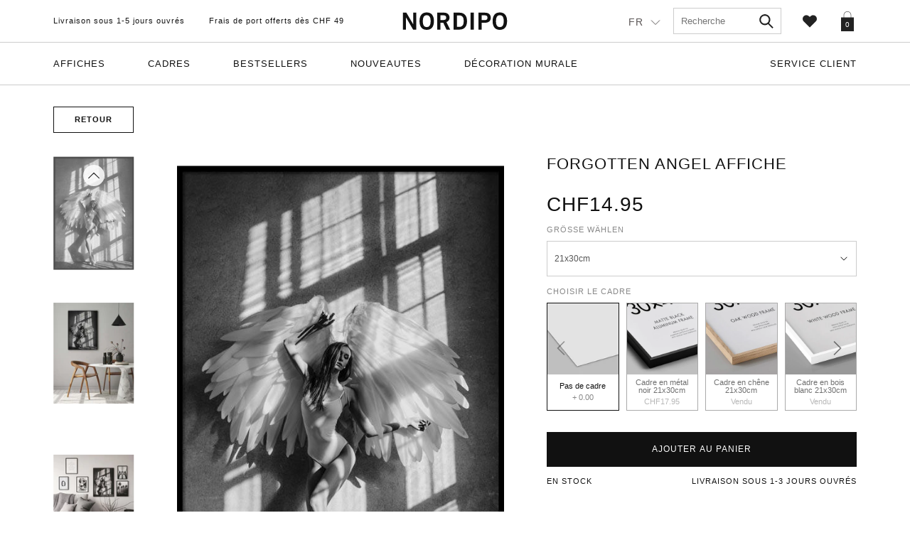

--- FILE ---
content_type: text/html; charset=utf-8
request_url: https://nordipo.ch/fr/products/forgotten-angel-poster
body_size: 47511
content:
<!doctype html>
<!--[if IE 8]>
<html class="no-js lt-ie9 noFlex" lang="en" >
  <![endif]-->
  <!--[if IE 9 ]>
  <html class="ie9 no-js noFlex" >
    <![endif]-->
    <!--[if (gt IE 9)|!(IE)]><!--> 
    <html class="no-js hasFlex" >
      <!--<![endif]-->
      <head>
<link rel='preconnect dns-prefetch' href='https://api.config-security.com/' crossorigin />
<link rel='preconnect dns-prefetch' href='https://conf.config-security.com/' crossorigin />
<link rel='preconnect dns-prefetch' href='https://whale.camera/' crossorigin />
<script>
/* >> TriplePixel :: start*/
window.TriplePixelData={TripleName:"nordipo-ch.myshopify.com",ver:"2.12",plat:"SHOPIFY",isHeadless:false},function(W,H,A,L,E,_,B,N){function O(U,T,P,H,R){void 0===R&&(R=!1),H=new XMLHttpRequest,P?(H.open("POST",U,!0),H.setRequestHeader("Content-Type","text/plain")):H.open("GET",U,!0),H.send(JSON.stringify(P||{})),H.onreadystatechange=function(){4===H.readyState&&200===H.status?(R=H.responseText,U.includes(".txt")?eval(R):P||(N[B]=R)):(299<H.status||H.status<200)&&T&&!R&&(R=!0,O(U,T-1,P))}}if(N=window,!N[H+"sn"]){N[H+"sn"]=1,L=function(){return Date.now().toString(36)+"_"+Math.random().toString(36)};try{A.setItem(H,1+(0|A.getItem(H)||0)),(E=JSON.parse(A.getItem(H+"U")||"[]")).push({u:location.href,r:document.referrer,t:Date.now(),id:L()}),A.setItem(H+"U",JSON.stringify(E))}catch(e){}var i,m,p;A.getItem('"!nC`')||(_=A,A=N,A[H]||(E=A[H]=function(t,e,a){return void 0===a&&(a=[]),"State"==t?E.s:(W=L(),(E._q=E._q||[]).push([W,t,e].concat(a)),W)},E.s="Installed",E._q=[],E.ch=W,B="configSecurityConfModel",N[B]=1,O("https://conf.config-security.com/model",5),i=L(),m=A[atob("c2NyZWVu")],_.setItem("di_pmt_wt",i),p={id:i,action:"profile",avatar:_.getItem("auth-security_rand_salt_"),time:m[atob("d2lkdGg=")]+":"+m[atob("aGVpZ2h0")],host:A.TriplePixelData.TripleName,plat:A.TriplePixelData.plat,url:window.location.href,ref:document.referrer,ver:A.TriplePixelData.ver},O("https://api.config-security.com/event",5,p),O("https://whale.camera/live/dot.txt",5)))}}("","TriplePixel",localStorage);
/* << TriplePixel :: end*/
</script>
<link rel='preconnect dns-prefetch' href='https://triplewhale-pixel.web.app/' crossorigin />
        <!-- Global site tag (gtag.js) - Google Analytics -->
        <script async src="https://www.googletagmanager.com/gtag/js?id=G-7YMDXE2FK9"></script>
        <script>
          window.dataLayer = window.dataLayer || [];
          function gtag(){dataLayer.push(arguments);}
          gtag('js', new Date());

          gtag('config', 'G-7YMDXE2FK9');
        </script>

        
        <link rel="alternate" hreflang="de-de" href="https://nordipo.de"/>
        <link rel="alternate" hreflang="de-ch" href="https://nordipo.ch"/>
        <link rel="alternate" hreflang="fr-ch" href="https://nordipo.ch/fr"/>
        <link rel="alternate" hreflang="en-ch" href="https://nordipo.ch/en"/>
        <!-- Basic page needs ================================================== -->
        <meta charset="utf-8">
        <meta http-equiv="X-UA-Compatible" content="IE=edge,chrome=1">       
        <link rel="shortcut icon" href="//nordipo.ch/cdn/shop/t/9/assets/favicon.png?v=154295642299299615881620457059" type="image/png" />
        <!-- Title and description ================================================== -->
        <title>
          Forgotten Angel Affiche  &ndash; Nordipo.ch
        </title>
  

        
        <meta name="description" content="Belle affiche de photographie en noir et blanc avec une femme avec les grandes ailes debout contre un mur. Ce affiche est un affiche parfait pour tous ceux qui veulent apporter plus d&#39;art photo dans la maison.">
        
        <!-- Mobile Specific Metas -->
        <meta name="HandheldFriendly" content="True">
        <meta name="MobileOptimized" content="320">
        <meta name="viewport" content="width=device-width, initial-scale=1, maximum-scale=1">
        <!-- Helpers ================================================== -->
        
  <meta property="og:type" content="product">
  <meta property="og:title" content="Forgotten Angel Affiche">
  
  <meta property="og:image" content="http://nordipo.ch/cdn/shop/products/46-c-b_grande.jpg?v=1570435303">
  <meta property="og:image:secure_url" content="https://nordipo.ch/cdn/shop/products/46-c-b_grande.jpg?v=1570435303">
  
  <meta property="og:image" content="http://nordipo.ch/cdn/shop/products/ForgottenAngelPoster_grande.jpg?v=1636239202">
  <meta property="og:image:secure_url" content="https://nordipo.ch/cdn/shop/products/ForgottenAngelPoster_grande.jpg?v=1636239202">
  
  <meta property="og:image" content="http://nordipo.ch/cdn/shop/products/Stilvolle_Schwarzweiss-Bildwand_nahe_bei_grauem_Sofa_5ebb6991-5820-4d23-94e6-47258afa6845_grande.jpg?v=1570435303">
  <meta property="og:image:secure_url" content="https://nordipo.ch/cdn/shop/products/Stilvolle_Schwarzweiss-Bildwand_nahe_bei_grauem_Sofa_5ebb6991-5820-4d23-94e6-47258afa6845_grande.jpg?v=1570435303">
  
  <meta property="og:price:amount" content="14.95">
  <meta property="og:price:currency" content="CHF">



  <meta property="og:description" content="Belle affiche de photographie en noir et blanc avec une femme avec les grandes ailes debout contre un mur. Ce affiche est un affiche parfait pour tous ceux qui veulent apporter plus d&#39;art photo dans la maison.">

  <meta property="og:url" content="https://nordipo.ch/fr/products/forgotten-angel-poster">
  <meta property="og:site_name" content="Nordipo.ch">


<meta name="twitter:card" content="summary">

  <meta name="twitter:title" content="Forgotten Angel Affiche">
  <meta name="twitter:description" content="Belle affiche de photographie en noir et blanc avec une femme avec les grandes ailes debout contre un mur. Ce affiche est un affiche parfait pour tous ceux qui veulent apporter plus d&#39;art photo dans la maison.">
  <meta name="twitter:image" content="https://nordipo.ch/cdn/shop/products/46-c-b_medium.jpg?v=1570435303">
  <meta name="twitter:image:width" content="240">
  <meta name="twitter:image:height" content="240">


        <link rel="canonical" href="https://nordipo.ch/fr/products/forgotten-angel-poster">
        <meta name="viewport" content="width=device-width,initial-scale=1">
        <meta name="theme-color" content="">
        <!-- CSS ================================================== -->
        
        <link href="//nordipo.ch/cdn/shop/t/9/assets/photoswipe.css?v=34010563726211824061620457069" rel="stylesheet" type="text/css" media="all" />    
        <link href="//nordipo.ch/cdn/shop/t/9/assets/photoswipe__skin.css?v=93446815058599960921700573723" rel="stylesheet" type="text/css" media="all" />
        
        <link href="//nordipo.ch/cdn/shop/t/9/assets/stylescss.scss.css?v=29810242877817388951703891830" rel="stylesheet" type="text/css" media="all" />
        <!-- font ================================================== -->
        
        <script>window.performance && window.performance.mark && window.performance.mark('shopify.content_for_header.start');</script><meta name="google-site-verification" content="P3u4xyjGgtWhXbYm_eYJg9_pj54WEhPZJAeV3JUXjq0">
<meta name="facebook-domain-verification" content="6laoxanpor7boin5ksnbxm2hhcgdwm">
<meta name="facebook-domain-verification" content="eiauqst7gr2swuos6395ii4mqzeu46">
<meta id="shopify-digital-wallet" name="shopify-digital-wallet" content="/23029383204/digital_wallets/dialog">
<meta name="shopify-checkout-api-token" content="fc28390d60b9f2356958d48faf5034b6">
<meta id="in-context-paypal-metadata" data-shop-id="23029383204" data-venmo-supported="false" data-environment="production" data-locale="fr_FR" data-paypal-v4="true" data-currency="CHF">
<link rel="alternate" hreflang="x-default" href="https://nordipo.ch/products/forgotten-angel-poster">
<link rel="alternate" hreflang="de" href="https://nordipo.ch/products/forgotten-angel-poster">
<link rel="alternate" hreflang="en" href="https://nordipo.ch/en/products/forgotten-angel-poster">
<link rel="alternate" hreflang="fr" href="https://nordipo.ch/fr/products/forgotten-angel-poster">
<link rel="alternate" type="application/json+oembed" href="https://nordipo.ch/fr/products/forgotten-angel-poster.oembed">
<script async="async" src="/checkouts/internal/preloads.js?locale=fr-CH"></script>
<script id="apple-pay-shop-capabilities" type="application/json">{"shopId":23029383204,"countryCode":"CH","currencyCode":"CHF","merchantCapabilities":["supports3DS"],"merchantId":"gid:\/\/shopify\/Shop\/23029383204","merchantName":"Nordipo.ch","requiredBillingContactFields":["postalAddress","email"],"requiredShippingContactFields":["postalAddress","email"],"shippingType":"shipping","supportedNetworks":["visa","masterCard","amex"],"total":{"type":"pending","label":"Nordipo.ch","amount":"1.00"},"shopifyPaymentsEnabled":true,"supportsSubscriptions":true}</script>
<script id="shopify-features" type="application/json">{"accessToken":"fc28390d60b9f2356958d48faf5034b6","betas":["rich-media-storefront-analytics"],"domain":"nordipo.ch","predictiveSearch":true,"shopId":23029383204,"locale":"fr"}</script>
<script>var Shopify = Shopify || {};
Shopify.shop = "nordipo-ch.myshopify.com";
Shopify.locale = "fr";
Shopify.currency = {"active":"CHF","rate":"1.0"};
Shopify.country = "CH";
Shopify.theme = {"name":"SMP - Langify","id":120243912740,"schema_name":null,"schema_version":null,"theme_store_id":null,"role":"main"};
Shopify.theme.handle = "null";
Shopify.theme.style = {"id":null,"handle":null};
Shopify.cdnHost = "nordipo.ch/cdn";
Shopify.routes = Shopify.routes || {};
Shopify.routes.root = "/fr/";</script>
<script type="module">!function(o){(o.Shopify=o.Shopify||{}).modules=!0}(window);</script>
<script>!function(o){function n(){var o=[];function n(){o.push(Array.prototype.slice.apply(arguments))}return n.q=o,n}var t=o.Shopify=o.Shopify||{};t.loadFeatures=n(),t.autoloadFeatures=n()}(window);</script>
<script id="shop-js-analytics" type="application/json">{"pageType":"product"}</script>
<script defer="defer" async type="module" src="//nordipo.ch/cdn/shopifycloud/shop-js/modules/v2/client.init-shop-cart-sync_BcDpqI9l.fr.esm.js"></script>
<script defer="defer" async type="module" src="//nordipo.ch/cdn/shopifycloud/shop-js/modules/v2/chunk.common_a1Rf5Dlz.esm.js"></script>
<script defer="defer" async type="module" src="//nordipo.ch/cdn/shopifycloud/shop-js/modules/v2/chunk.modal_Djra7sW9.esm.js"></script>
<script type="module">
  await import("//nordipo.ch/cdn/shopifycloud/shop-js/modules/v2/client.init-shop-cart-sync_BcDpqI9l.fr.esm.js");
await import("//nordipo.ch/cdn/shopifycloud/shop-js/modules/v2/chunk.common_a1Rf5Dlz.esm.js");
await import("//nordipo.ch/cdn/shopifycloud/shop-js/modules/v2/chunk.modal_Djra7sW9.esm.js");

  window.Shopify.SignInWithShop?.initShopCartSync?.({"fedCMEnabled":true,"windoidEnabled":true});

</script>
<script id="__st">var __st={"a":23029383204,"offset":3600,"reqid":"901fcb26-d3aa-4071-95a9-e15abbaca1af-1769489412","pageurl":"nordipo.ch\/fr\/products\/forgotten-angel-poster","u":"c9a008e230f8","p":"product","rtyp":"product","rid":4192918798372};</script>
<script>window.ShopifyPaypalV4VisibilityTracking = true;</script>
<script id="captcha-bootstrap">!function(){'use strict';const t='contact',e='account',n='new_comment',o=[[t,t],['blogs',n],['comments',n],[t,'customer']],c=[[e,'customer_login'],[e,'guest_login'],[e,'recover_customer_password'],[e,'create_customer']],r=t=>t.map((([t,e])=>`form[action*='/${t}']:not([data-nocaptcha='true']) input[name='form_type'][value='${e}']`)).join(','),a=t=>()=>t?[...document.querySelectorAll(t)].map((t=>t.form)):[];function s(){const t=[...o],e=r(t);return a(e)}const i='password',u='form_key',d=['recaptcha-v3-token','g-recaptcha-response','h-captcha-response',i],f=()=>{try{return window.sessionStorage}catch{return}},m='__shopify_v',_=t=>t.elements[u];function p(t,e,n=!1){try{const o=window.sessionStorage,c=JSON.parse(o.getItem(e)),{data:r}=function(t){const{data:e,action:n}=t;return t[m]||n?{data:e,action:n}:{data:t,action:n}}(c);for(const[e,n]of Object.entries(r))t.elements[e]&&(t.elements[e].value=n);n&&o.removeItem(e)}catch(o){console.error('form repopulation failed',{error:o})}}const l='form_type',E='cptcha';function T(t){t.dataset[E]=!0}const w=window,h=w.document,L='Shopify',v='ce_forms',y='captcha';let A=!1;((t,e)=>{const n=(g='f06e6c50-85a8-45c8-87d0-21a2b65856fe',I='https://cdn.shopify.com/shopifycloud/storefront-forms-hcaptcha/ce_storefront_forms_captcha_hcaptcha.v1.5.2.iife.js',D={infoText:'Protégé par hCaptcha',privacyText:'Confidentialité',termsText:'Conditions'},(t,e,n)=>{const o=w[L][v],c=o.bindForm;if(c)return c(t,g,e,D).then(n);var r;o.q.push([[t,g,e,D],n]),r=I,A||(h.body.append(Object.assign(h.createElement('script'),{id:'captcha-provider',async:!0,src:r})),A=!0)});var g,I,D;w[L]=w[L]||{},w[L][v]=w[L][v]||{},w[L][v].q=[],w[L][y]=w[L][y]||{},w[L][y].protect=function(t,e){n(t,void 0,e),T(t)},Object.freeze(w[L][y]),function(t,e,n,w,h,L){const[v,y,A,g]=function(t,e,n){const i=e?o:[],u=t?c:[],d=[...i,...u],f=r(d),m=r(i),_=r(d.filter((([t,e])=>n.includes(e))));return[a(f),a(m),a(_),s()]}(w,h,L),I=t=>{const e=t.target;return e instanceof HTMLFormElement?e:e&&e.form},D=t=>v().includes(t);t.addEventListener('submit',(t=>{const e=I(t);if(!e)return;const n=D(e)&&!e.dataset.hcaptchaBound&&!e.dataset.recaptchaBound,o=_(e),c=g().includes(e)&&(!o||!o.value);(n||c)&&t.preventDefault(),c&&!n&&(function(t){try{if(!f())return;!function(t){const e=f();if(!e)return;const n=_(t);if(!n)return;const o=n.value;o&&e.removeItem(o)}(t);const e=Array.from(Array(32),(()=>Math.random().toString(36)[2])).join('');!function(t,e){_(t)||t.append(Object.assign(document.createElement('input'),{type:'hidden',name:u})),t.elements[u].value=e}(t,e),function(t,e){const n=f();if(!n)return;const o=[...t.querySelectorAll(`input[type='${i}']`)].map((({name:t})=>t)),c=[...d,...o],r={};for(const[a,s]of new FormData(t).entries())c.includes(a)||(r[a]=s);n.setItem(e,JSON.stringify({[m]:1,action:t.action,data:r}))}(t,e)}catch(e){console.error('failed to persist form',e)}}(e),e.submit())}));const S=(t,e)=>{t&&!t.dataset[E]&&(n(t,e.some((e=>e===t))),T(t))};for(const o of['focusin','change'])t.addEventListener(o,(t=>{const e=I(t);D(e)&&S(e,y())}));const B=e.get('form_key'),M=e.get(l),P=B&&M;t.addEventListener('DOMContentLoaded',(()=>{const t=y();if(P)for(const e of t)e.elements[l].value===M&&p(e,B);[...new Set([...A(),...v().filter((t=>'true'===t.dataset.shopifyCaptcha))])].forEach((e=>S(e,t)))}))}(h,new URLSearchParams(w.location.search),n,t,e,['guest_login'])})(!0,!1)}();</script>
<script integrity="sha256-4kQ18oKyAcykRKYeNunJcIwy7WH5gtpwJnB7kiuLZ1E=" data-source-attribution="shopify.loadfeatures" defer="defer" src="//nordipo.ch/cdn/shopifycloud/storefront/assets/storefront/load_feature-a0a9edcb.js" crossorigin="anonymous"></script>
<script data-source-attribution="shopify.dynamic_checkout.dynamic.init">var Shopify=Shopify||{};Shopify.PaymentButton=Shopify.PaymentButton||{isStorefrontPortableWallets:!0,init:function(){window.Shopify.PaymentButton.init=function(){};var t=document.createElement("script");t.src="https://nordipo.ch/cdn/shopifycloud/portable-wallets/latest/portable-wallets.fr.js",t.type="module",document.head.appendChild(t)}};
</script>
<script data-source-attribution="shopify.dynamic_checkout.buyer_consent">
  function portableWalletsHideBuyerConsent(e){var t=document.getElementById("shopify-buyer-consent"),n=document.getElementById("shopify-subscription-policy-button");t&&n&&(t.classList.add("hidden"),t.setAttribute("aria-hidden","true"),n.removeEventListener("click",e))}function portableWalletsShowBuyerConsent(e){var t=document.getElementById("shopify-buyer-consent"),n=document.getElementById("shopify-subscription-policy-button");t&&n&&(t.classList.remove("hidden"),t.removeAttribute("aria-hidden"),n.addEventListener("click",e))}window.Shopify?.PaymentButton&&(window.Shopify.PaymentButton.hideBuyerConsent=portableWalletsHideBuyerConsent,window.Shopify.PaymentButton.showBuyerConsent=portableWalletsShowBuyerConsent);
</script>
<script data-source-attribution="shopify.dynamic_checkout.cart.bootstrap">document.addEventListener("DOMContentLoaded",(function(){function t(){return document.querySelector("shopify-accelerated-checkout-cart, shopify-accelerated-checkout")}if(t())Shopify.PaymentButton.init();else{new MutationObserver((function(e,n){t()&&(Shopify.PaymentButton.init(),n.disconnect())})).observe(document.body,{childList:!0,subtree:!0})}}));
</script>
<link id="shopify-accelerated-checkout-styles" rel="stylesheet" media="screen" href="https://nordipo.ch/cdn/shopifycloud/portable-wallets/latest/accelerated-checkout-backwards-compat.css" crossorigin="anonymous">
<style id="shopify-accelerated-checkout-cart">
        #shopify-buyer-consent {
  margin-top: 1em;
  display: inline-block;
  width: 100%;
}

#shopify-buyer-consent.hidden {
  display: none;
}

#shopify-subscription-policy-button {
  background: none;
  border: none;
  padding: 0;
  text-decoration: underline;
  font-size: inherit;
  cursor: pointer;
}

#shopify-subscription-policy-button::before {
  box-shadow: none;
}

      </style>

<script>window.performance && window.performance.mark && window.performance.mark('shopify.content_for_header.end');</script>
        <script src="//nordipo.ch/cdn/shop/t/9/assets/jquery.js?v=134162713284037891001620457061" type="text/javascript"></script>
        
        



<script defer type="text/javascript">
function initAppmate(Appmate){
  Appmate.wk.on({
    'click .wk-variant-link': eventHandler(function(){
      var id = $(this).closest('[data-wk-item]').data('wk-item');
      var href = this.href;
      var product = Appmate.wk.getItem(id).then(function(product){
        var variant = product.selected_or_first_available_variant || {};
        sendTracking({
          hitType: 'event',
          eventCategory: 'Product',
          eventAction: 'click',
          eventLabel: 'Wishlist King',
          hitCallback: function() {
            document.location = href;
          }
        }, {
          id: variant.sku || variant.id,
          name: product.title,
          category: product.type,
          brand: product.vendor,
          variant: variant.title,
          price: variant.price,
        }, {
          list: "" || undefined
        });
      })
    }),
    'click [data-wk-add-product]': eventHandler(function(){
      var productId = this.getAttribute('data-wk-add-product');
      var select = Appmate.wk.$(this).parents('form').find('select[name="id"]');
      var variantId = select.length ? select.val() : undefined;
      var cartHeart = $('.js-WishlistLink');
      Appmate.wk.addProduct(productId, variantId).then(function(product) {
        var variant = product.selected_or_first_available_variant || {};
        sendTracking({
          hitType: 'event',
          eventCategory: 'Product',
          eventAction: 'add-to-wishlist',
          eventLabel: 'Wishlist King',
        }, {
          id: variant.sku || variant.id,
          name: product.title,
          category: product.type,
          brand: product.vendor,
          variant: variant.title,
          price: variant.price,
        }, {
          list: "" || undefined
        });
        //wbsk update , animate the heart
        cartHeart.addClass('wbsk-heart-beating');
        setTimeout(function(){
          cartHeart.removeClass('wbsk-heart-beating');
        },1000)
      });
    }),
    'click [data-wk-remove-product]': eventHandler(function(){
      var productId = this.getAttribute('data-wk-remove-product');
      Appmate.wk.removeProduct(productId).then(function(product) {
        var variant = product.selected_or_first_available_variant || {};
        sendTracking({
          hitType: 'event',
          eventCategory: 'Product',
          eventAction: 'remove-from-wishlist',
          eventLabel: 'Wishlist King',
        }, {
          id: variant.sku || variant.id,
          name: product.title,
          category: product.type,
          brand: product.vendor,
          variant: variant.title,
          price: variant.price,
        }, {
          list: "" || undefined
        });
      });
    }),
    'click [data-wk-remove-item]': eventHandler(function(){
      var itemId = this.getAttribute('data-wk-remove-item');
      fadeOrNot(this, function() {
        Appmate.wk.removeItem(itemId).then(function(product){
          var variant = product.selected_or_first_available_variant || {};
          sendTracking({
            hitType: 'event',
            eventCategory: 'Product',
            eventAction: 'remove-from-wishlist',
            eventLabel: 'Wishlist King',
          }, {
            id: variant.sku || variant.id,
            name: product.title,
            category: product.type,
            brand: product.vendor,
            variant: variant.title,
            price: variant.price,
          }, {
            list: "" || undefined
          });
        });
      });
    }),
    'click [data-wk-clear-wishlist]': eventHandler(function(){
      var wishlistId = this.getAttribute('data-wk-clear-wishlist');
      Appmate.wk.clear(wishlistId).then(function() {
        sendTracking({
          hitType: 'event',
          eventCategory: 'Wishlist',
          eventAction: 'clear-wishlist',
          eventLabel: 'Wishlist King',
        });
      });
    }),
    'click [data-wk-share]': eventHandler(function(){
      var params = $(this).data();
      var shareLink = Appmate.wk.getShareLink(params);
	  
      sendTracking({
        hitType: 'event',
        eventCategory: 'Wishlist',
        eventAction: 'share-wishlist-' + params.wkShareService,
        eventLabel: 'Wishlist King',
      });
      
      switch (params.wkShareService) {
        case 'link':
          Appmate.wk.$('#wk-share-link-text').addClass('wk-visible').find('.wk-text').html(shareLink);
          var copyButton = Appmate.wk.$('#wk-share-link-text .wk-clipboard');
          var copyText = copyButton.html();
          var clipboard = Appmate.wk.clipboard(copyButton[0]);
          clipboard.on('success', function(e) {
            copyButton.html('copied');
            setTimeout(function(){
              copyButton.html(copyText);
            }, 2000);
          });
          break;
        case 'email':
          window.location.href = shareLink;
          break;
        case 'contact':
          var contactUrl = '/pages/contact';
          var message = 'Here is the link to my list:\n' + shareLink;
          window.location.href=contactUrl + '?message=' + encodeURIComponent(message);
          break;
        default:
          window.open(
            shareLink,
            'wishlist_share',
            'height=590, width=770, toolbar=no, menubar=no, scrollbars=no, resizable=no, location=no, directories=no, status=no'
          );
      }
    }),
    'click [data-wk-move-to-cart]': eventHandler(function(){
      var $elem = Appmate.wk.$(this);
      $form = $elem.parents('form');
      $elem.prop("disabled", true);

      var item = this.getAttribute('data-wk-move-to-cart');
      var formData = $form.serialize();

      fadeOrNot(this, function(){
        Appmate.wk
        .moveToCart(item, formData)
        .then(function(product){
          $elem.prop("disabled", false);
          
          var variant = product.selected_or_first_available_variant || {};
          sendTracking({
            hitType: 'event',
            eventCategory: 'Product',
            eventAction: 'from-wishlist-to-cart',
            eventLabel: 'Wishlist King',
            hitCallback: function() {
              window.scrollTo(0, 0);
              location.reload();
            }
          }, {
            id: variant.sku || variant.id,
            name: product.title,
            category: product.type,
            brand: product.vendor,
            variant: variant.title,
            price: variant.price,
          }, {
            list: "" || undefined
          });
        });
      });
    }),
    'render .wk-option-select': function(elem){
      appmateOptionSelect(elem);
    },
    'login-required': function (intent) {
      var redirect = {
        path: window.location.pathname,
        intent: intent
      };
      window.location = '/account/login?wk-redirect=' + encodeURIComponent(JSON.stringify(redirect));
    },
    'render .swiper-container': function (elem) {
      // initSlider()
    },
    'ready': function () {
      // Appmate.wk.$(document).ready(initSlider);
      fillContactForm();

      var redirect = Appmate.wk.getQueryParam('wk-redirect');
      if (redirect) {
        Appmate.wk.addLoginRedirect(Appmate.wk.$('#customer_login'), JSON.parse(redirect));
      }
      var intent = Appmate.wk.getQueryParam('wk-intent');
      if (intent) {
        intent = JSON.parse(intent);
        switch (intent.action) {
          case 'addProduct':
            Appmate.wk.addProduct(intent.product, intent.variant)
            break;
          default:
            console.warn('Wishlist King: Intent not implemented', intent)
        }
        if (window.history && window.history.pushState) {
          history.pushState(null, null, window.location.pathname);
        }
      }
    }
  });

  Appmate.init({
    shop: {
      domain: 'nordipo.ch'
    },
    session: {
      customer: ''
    },
    globals: {
      settings: {
        app_wk_icon: 'heart',
        app_wk_share_position: 'hidden',
        app_wk_products_per_row: 4
      },
      customer: '',
      customer_accounts_enabled: true,
    },
    wishlist: {
      loginRequired: false,
      handle: "/pages/wishlist",
      proxyHandle: "/a/wk",
      share: {
        handle: "/pages/shared-wishlist",
        title: 'My Wishlist',
        description: 'Check out some of my favorite things @ .',
        imageTitle: '',
        hashTags: 'wishlist',
        twitterUser: false // will be used with via
      }
    }
  });

  function sendTracking(event, product, action) {
    if (typeof fbq === 'function') {
      switch (event.eventAction) {
        case "add-to-wishlist":
          fbq('track', 'AddToWishlist', {
            value: product.price,
            currency: 'CHF'
          });
          break;
        case "from-wishlist-to-cart":
          fbq('track', 'AddToCart', {
            value: product.price,
            currency: 'CHF'
          });
          break;
      }
    }
    if (typeof ga === 'function') {
      if (product) {
        ga('ec:addProduct', product);
      }

      if (action) {
        ga('ec:setAction', 'click', action);
      }

      if (event) {
        ga('send', event);
      }

      if (!ga.loaded) {
        event && event.hitCallback && event.hitCallback()
      }
    } else {
      event && event.hitCallback && event.hitCallback()
    }
  }

  function initSlider () {
    if (typeof Swiper !== 'undefined') {
      var mySwiper = new Swiper ('.swiper-container', {
        direction: 'horizontal',
        loop: false,
        pagination: '.swiper-pagination',
        nextButton: '.swiper-button-next',
        prevButton: '.swiper-button-prev',
        spaceBetween: 20,
        slidesPerView: 4,
        breakpoints: {
          380: {
            slidesPerView: 1,
            spaceBetween: 0,
          },
          480: {
            slidesPerView: 2,
            spaceBetween: 20,
          }
        }
      })
    }
  }

  function fillContactForm() {
    document.addEventListener('DOMContentLoaded', fillContactForm)
    if (document.getElementById('contact_form')) {
      var message = Appmate.wk.getQueryParam('message');
      var bodyElement = document.querySelector("#contact_form textarea[name='contact[body]']");
      if (bodyElement && message) {
        bodyElement.value = message;
      }
    }
  }

  function eventHandler (callback) {
    return function (event) {
      if (typeof callback === 'function') {
        callback.call(this, event)
      }
      if (event) {
        event.preventDefault();
        event.stopPropagation();
      }
    }
  }

  function fadeOrNot(elem, callback){
    var $elem = $(elem);
	  if ($elem.parents('.wk-fadeout').length) {
      $elem.parents('.wk-fadeout').fadeOut(callback);
    } else {
      callback();
    }
  }
}
</script>



<script defer id="wishlist-icon-filled" data="wishlist" type="text/x-template" app="wishlist-king">
{% if settings.app_wk_icon == "heart" %}
  <svg version='1.1' xmlns='https://www.w3.org/2000/svg' width='64' height='64' viewBox='0 0 64 64'>
    <path d='M47.199 4c-6.727 0-12.516 5.472-15.198 11.188-2.684-5.715-8.474-11.188-15.201-11.188-9.274 0-16.8 7.527-16.8 16.802 0 18.865 19.031 23.812 32.001 42.464 12.26-18.536 31.999-24.2 31.999-42.464 0-9.274-7.527-16.802-16.801-16.802z' fill='#000'></path>
  </svg>
{% elsif settings.app_wk_icon == "star" %}
  <svg version='1.1' xmlns='https://www.w3.org/2000/svg' width='64' height='60.9' viewBox='0 0 64 64'>
    <path d='M63.92,23.25a1.5,1.5,0,0,0-1.39-1H40.3L33.39,1.08A1.5,1.5,0,0,0,32,0h0a1.49,1.49,0,0,0-1.39,1L23.7,22.22H1.47a1.49,1.49,0,0,0-1.39,1A1.39,1.39,0,0,0,.6,24.85l18,13L11.65,59a1.39,1.39,0,0,0,.51,1.61,1.47,1.47,0,0,0,.88.3,1.29,1.29,0,0,0,.88-0.3l18-13.08L50,60.68a1.55,1.55,0,0,0,1.76,0,1.39,1.39,0,0,0,.51-1.61l-6.9-21.14,18-13A1.45,1.45,0,0,0,63.92,23.25Z' fill='#be8508'></path>
  </svg>
{% endif %}
</script>

<script defer id="wishlist-icon-empty" data="wishlist" type="text/x-template" app="wishlist-king">
{% if settings.app_wk_icon == "heart" %}
  <svg version='1.1' xmlns='https://www.w3.org/2000/svg' width='64px' height='60.833px' viewBox='0 0 64 60.833'>
    <path stroke='#000' stroke-width='5' stroke-miterlimit='10' fill-opacity='0' d='M45.684,2.654c-6.057,0-11.27,4.927-13.684,10.073 c-2.417-5.145-7.63-10.073-13.687-10.073c-8.349,0-15.125,6.776-15.125,15.127c0,16.983,17.134,21.438,28.812,38.231 c11.038-16.688,28.811-21.787,28.811-38.231C60.811,9.431,54.033,2.654,45.684,2.654z'/>
  </svg>
{% elsif settings.app_wk_icon == "star" %}
  <svg version='1.1' xmlns='https://www.w3.org/2000/svg' width='64' height='60.9' viewBox='0 0 64 64'>
    <path d='M63.92,23.25a1.5,1.5,0,0,0-1.39-1H40.3L33.39,1.08A1.5,1.5,0,0,0,32,0h0a1.49,1.49,0,0,0-1.39,1L23.7,22.22H1.47a1.49,1.49,0,0,0-1.39,1A1.39,1.39,0,0,0,.6,24.85l18,13L11.65,59a1.39,1.39,0,0,0,.51,1.61,1.47,1.47,0,0,0,.88.3,1.29,1.29,0,0,0,.88-0.3l18-13.08L50,60.68a1.55,1.55,0,0,0,1.76,0,1.39,1.39,0,0,0,.51-1.61l-6.9-21.14,18-13A1.45,1.45,0,0,0,63.92,23.25ZM42.75,36.18a1.39,1.39,0,0,0-.51,1.61l5.81,18L32.85,44.69a1.41,1.41,0,0,0-1.67,0L15.92,55.74l5.81-18a1.39,1.39,0,0,0-.51-1.61L6,25.12H24.7a1.49,1.49,0,0,0,1.39-1L32,6.17l5.81,18a1.5,1.5,0,0,0,1.39,1H58Z' fill='#be8508'></path>
  </svg>
{% endif %}
</script>

<script defer id="wishlist-icon-remove" data="wishlist" type="text/x-template" app="wishlist-king">
  <svg version='1.1' xmlns='https://www.w3.org/2000/svg' width='320' height='320' viewBox='0 0 320 320'>
   <g>
     <path fill='#000000' stroke-width='0.25pt' d='m100,60l-40,40l170,170l40,-40l-170,-170z'/>
     <path fill='#000000' stroke-width='0.25pt' d='m60,230l170,-170l40,40l-170,170l-40,-40z'/>
   </g>
  </svg>
</script>

<script defer id="wishlist-button-product" data="product" type="text/x-template" app="wishlist-king">
{% if product.in_wishlist %}
  {% assign btn_text = 'In Wishlist' %}
  {% assign btn_title = 'Remove from Wishlist' %}
  {% assign btn_action = 'wk-remove-product' %}
  {% assign btn_icon = 'wishlist-icon-filled' %}
{% else %}
  {% assign btn_text = 'Add to Wishlist' %}
  {% assign btn_title = 'Add to Wishlist' %}
  {% assign btn_action = 'wk-add-product' %}
  {% assign btn_icon = 'wishlist-icon-empty' %}
{% endif %}

<button type="button" class="wbsk-wishlist__button {{ btn_action }}" title="{{ btn_title }}" data-{{ btn_action }}="{{ product.id }}">
  <div class="wk-icon">
    {% include btn_icon %}
  </div>
  {%comment%}<span class="wk-label">{{ btn_text }}</span>{%endcomment%}
</button>
</script>


<script defer id="wishlist-button-collection" data="product" type="text/x-template" app="wishlist-king">
{% if product.in_wishlist %}
  {% assign btn_text = 'In Wishlist' %}
  {% assign btn_title = 'Remove from Wishlist' %}
  {% assign btn_action = 'wk-remove-product' %}
  {% assign btn_icon = 'wishlist-icon-filled' %}
{% else %}
  {% assign btn_text = 'Add to Wishlist' %}
  {% assign btn_title = 'Add to Wishlist' %}
  {% assign btn_action = 'wk-add-product' %}
  {% assign btn_icon = 'wishlist-icon-empty' %}
{% endif %}

<button type="button" class="wk-button-collection {{ btn_action }}" title="{{ btn_title }}" data-{{ btn_action }}="{{ product.id }}">
  <div class="wk-icon">
    {% include btn_icon %}
  </div>
  <span class="wk-label">{{ btn_text }}</span>
</button>
</script>


<script defer id="wishlist-button-wishlist-clear" data="wishlist" type="text/x-template" app="wishlist-king">
{% assign btn_text = 'Löschen deine Wunschzettels' %}
{% assign btn_title = 'Löschen deine Wunschzettels' %}
{% assign btn_class = 'btn block-c d-block' %}
<div class="block-12/12 tac">
<button type="button" class="{{ btn_class }}" title="{{ btn_title }}" data-wk-clear-wishlist="{{ wishlist.permaId }}">
  <span class="wk-label">{{ btn_text }}</span>
</button>
</div>
</script>


<script defer id="wishlist-collection" data="wishlist" type="text/x-template" app="wishlist-king">
<div class='wishlist-collection'>
{% if wishlist.item_count == 0 %}
  {% include 'wishlist-collection-empty' %}
{% else %}
  {% if settings.app_wk_share_position == "top" %}
    {% unless wishlist.read_only %}
      {% include 'wishlist-collection-share' %}
    {% endunless %}
  {% endif %}

  {% include 'wishlist-collection-loop' %}

  {% if settings.app_wk_share_position == "bottom" %}
    {% unless wishlist.read_only %}
      {% include 'wishlist-collection-share' %}
    {% endunless %}
  {% endif %}

  {%comment%}
    {% unless wishlist.read_only %}
      {% include 'wishlist-button-wishlist-clear' %}
    {% endunless %}
  {%endcomment%}
  {% if customer_accounts_enabled and customer == false and wishlist.read_only == false %}
    {% include 'wishlist-collection-login-note' %}
  {% endif %}
{% endif %}
</div>
</script>


<script defer id="wishlist-collection-empty" data="wishlist" type="text/x-template" app="wishlist-king">
<div class="wk-row">
  <div class="wk-span12">
    <h3 class="wk-wishlist-empty-note">Deine Wunschzettel ist leer!</h3>
  </div>
</div>
</script>

<script defer id="wishlist-collection-login-note" data="wishlist" type="text/x-template" app="wishlist-king">
<div class="wk-row">
  <p class="wk-span12 wk-login-note">
    Um Ihre Wunschzettel dauerhaft zu speichern, <a href="/account/login">anmelden</a> Sie sich bitte an oder <a href="/account/register">registrieren</a> Sie sich.
  </p>
</div>
</script>


<script defer id="wishlist-collection-loop" data="wishlist" type="text/x-template" app="wishlist-king">
<div class="wk-row">
  {% assign item_count = 0 %}
  {% for product in wishlist.products %}
    {% assign item_count = item_count | plus: 1 %}
    {% unless limit and item_count > limit %}
      {% assign hide_default_title = false %}
      {% if product.variants.length == 1 and product.variants[0].title contains 'Default' %}
        {% assign hide_default_title = true %}
      {% endif %}

      {% assign items_per_row = settings.app_wk_products_per_row %}
      {% assign wk_item_width = 100 | divided_by: items_per_row %}

      <div class="wk-item-column" style="width: {{ wk_item_width }}%">
        <div id="wk-item-{{ product.wishlist_item_id }}" class="wk-item {{ wk_item_class }} {% unless wishlist.read_only %}wk-fadeout{% endunless %}" data-wk-item="{{ product.wishlist_item_id }}">
          {% include 'wbskilist-collection_thumb' with product %}
          {%comment%}
          {% include 'wishlist-collection-product-image' with product %}
          {% include 'wishlist-button-wishlist-page' with product %}
          {% include 'wishlist-collection-product-title' with product %}
          {% include 'wishlist-collection-product-price' %}
          {% include 'wishlist-collection-product-form' with product %}
          {%endcomment%}
        </div>
      </div>
    {% endunless %}
  {% endfor %}
</div>
</script>

<script defer id="wbskilist-collection_thumb" data="wishlist" type="text/x-template" app="wishlist-king">
<a class="d-block tac row--s" href="{{product.url}}">
  <div class="row--s block-rel">
    <img class="__main d-block lazy" src="{{product | variant_img_url: '1000x}}">
  </div>
  <div class="block-rel wish-thumb__title">
    <h2 class="h-style h6-style row--xxs">{{product.title}}</h2>
    <!-- include 'wishlist-button-collection' with '{{ product.id }}' -->
  </div>
</a>
<form id="wk-add-item-form-{{ product.wishlist_item_id }}" action="/cart/add" method="post" class="fs1 fs1--s">

 

    <div class="wk-select" {% if hide_default_title %} style="display:none"{% endif %}>
      <select id="wk-option-select-{{ product.wishlist_item_id }}" class="wk-option-select" name="id">

        {% for variant in product.variants %}
        <option value="{{ variant.id }}" {% if variant == product.selected_or_first_available_variant %}selected="selected"{% endif %}>
          {{ variant.title }} - CHF{{ variant.price }}
        </option>
        {% endfor %}
      </select>
    </div>

  

    <div class="wk-purchase-section{% if product.variants.length > 1 %} wk-multiple{% endif %}">
      {% unless product.available %}
      	<input type="submit" class="btn btn--small wk-add-to-cart disabled" disabled="disabled" value="Ausverkauft!" />
      {% else %}
        {% assign cart_action = 'wk-add-to-cart' %}
        {% if wishlist.read_only %}
          {% assign cart_action = 'wk-add-to-cart' %}
        {% endif %}
        <button type="submit" class="btn btn--small block-12/12 wk-add-to-cart" data-{{ cart_action }}="{{ product.wishlist_item_id }}" name="add">
        	{% if shop_locale.iso_code == 'en' %}
                Add to cart
            {% elsif shop_locale.iso_code == 'fr' %}
                Ajouter au panier
            {% else %}
                In Den Warenkorb
            {% endif %}
  		</button>
      {% endunless %}
    </div>
 

</form>
</script>





<script defer >
function appmateSelectCallback(variant, selector) {
  var shop = Appmate.wk.globals.shop;
  var product = Appmate.wk.getProduct(variant.product_id);
  var itemId = Appmate.wk.$(selector.variantIdField).parents('[data-wk-item]').attr('data-wk-item');
  var container = Appmate.wk.$('#wk-item-' + itemId);


  

  var imageUrl = '';

  if (variant && variant.image) {
    imageUrl = Appmate.wk.filters.img_url(variant, '1000x');
  } else if (product) {
    imageUrl = Appmate.wk.filters.img_url(product, '1000x');
  }

  if (imageUrl) {
    container.find('.wk-variant-image').attr('src', imageUrl);
  }
  var formatMoney = Appmate.wk.filters.money;
  if (!product.hidden && variant && (variant.available || variant.inventory_policy === 'continue')) {
    container.find('.wk-add-to-cart').removeAttr('disabled').removeClass('disabled').attr('value', 'Add to Cart');
    if(variant.price < variant.compare_at_price){
      container.find('.wk-price-preview').html(formatMoney(variant.price) + " <del>" + formatMoney(variant.compare_at_price) + "</del>");
    } else {
      container.find('.wk-price-preview').html(formatMoney(variant.price));
    }
  } else {
    var message = variant && !product.hidden ? "Sold Out" : "Unavailable";
    container.find('.wk-add-to-cart').addClass('disabled').attr('disabled', 'disabled').attr('value', message);
    container.find('.wk-price-preview').text(message);
  }

};

function appmateOptionSelect(el){
  if (!Shopify || !Shopify.OptionSelectors) {
    throw new Error('Missing option_selection.js! Please check templates/page.wishlist.liquid');
  }

  var id = el.getAttribute('id');
  var itemId = Appmate.wk.$(el).parents('[data-wk-item]').attr('data-wk-item');
  var container = Appmate.wk.$('#wk-item-' + itemId);

  Appmate.wk.getItem(itemId).then(function(product){
    var selector = new Shopify.OptionSelectors(id, {
      product: product,
      onVariantSelected: appmateSelectCallback,
      enableHistoryState: false
    });

    if (product.selected_variant_id) {
      selector.selectVariant(product.selected_variant_id);
    }

    // Add label if only one product option and it isn't 'Title'.
    if (product.options.length == 1 && product.options[0] != 'Title') {
      Appmate.wk.$(container)
      .find('.selector-wrapper:first-child')
      .prepend('<label>' + product.options[0] + '</label>');
    }
  });
}

</script>

<script defer src="//nordipo.ch/cdn/shop/t/9/assets/app_wishlist-king.min.js?v=156957388388538131401620457053" async></script>
<link href="//nordipo.ch/cdn/shop/t/9/assets/appmate-wishlist-king.scss.css?v=5407478942036015191620457087" rel="stylesheet">


        
        
        
        
      <link href="https://monorail-edge.shopifysvc.com" rel="dns-prefetch">
<script>(function(){if ("sendBeacon" in navigator && "performance" in window) {try {var session_token_from_headers = performance.getEntriesByType('navigation')[0].serverTiming.find(x => x.name == '_s').description;} catch {var session_token_from_headers = undefined;}var session_cookie_matches = document.cookie.match(/_shopify_s=([^;]*)/);var session_token_from_cookie = session_cookie_matches && session_cookie_matches.length === 2 ? session_cookie_matches[1] : "";var session_token = session_token_from_headers || session_token_from_cookie || "";function handle_abandonment_event(e) {var entries = performance.getEntries().filter(function(entry) {return /monorail-edge.shopifysvc.com/.test(entry.name);});if (!window.abandonment_tracked && entries.length === 0) {window.abandonment_tracked = true;var currentMs = Date.now();var navigation_start = performance.timing.navigationStart;var payload = {shop_id: 23029383204,url: window.location.href,navigation_start,duration: currentMs - navigation_start,session_token,page_type: "product"};window.navigator.sendBeacon("https://monorail-edge.shopifysvc.com/v1/produce", JSON.stringify({schema_id: "online_store_buyer_site_abandonment/1.1",payload: payload,metadata: {event_created_at_ms: currentMs,event_sent_at_ms: currentMs}}));}}window.addEventListener('pagehide', handle_abandonment_event);}}());</script>
<script id="web-pixels-manager-setup">(function e(e,d,r,n,o){if(void 0===o&&(o={}),!Boolean(null===(a=null===(i=window.Shopify)||void 0===i?void 0:i.analytics)||void 0===a?void 0:a.replayQueue)){var i,a;window.Shopify=window.Shopify||{};var t=window.Shopify;t.analytics=t.analytics||{};var s=t.analytics;s.replayQueue=[],s.publish=function(e,d,r){return s.replayQueue.push([e,d,r]),!0};try{self.performance.mark("wpm:start")}catch(e){}var l=function(){var e={modern:/Edge?\/(1{2}[4-9]|1[2-9]\d|[2-9]\d{2}|\d{4,})\.\d+(\.\d+|)|Firefox\/(1{2}[4-9]|1[2-9]\d|[2-9]\d{2}|\d{4,})\.\d+(\.\d+|)|Chrom(ium|e)\/(9{2}|\d{3,})\.\d+(\.\d+|)|(Maci|X1{2}).+ Version\/(15\.\d+|(1[6-9]|[2-9]\d|\d{3,})\.\d+)([,.]\d+|)( \(\w+\)|)( Mobile\/\w+|) Safari\/|Chrome.+OPR\/(9{2}|\d{3,})\.\d+\.\d+|(CPU[ +]OS|iPhone[ +]OS|CPU[ +]iPhone|CPU IPhone OS|CPU iPad OS)[ +]+(15[._]\d+|(1[6-9]|[2-9]\d|\d{3,})[._]\d+)([._]\d+|)|Android:?[ /-](13[3-9]|1[4-9]\d|[2-9]\d{2}|\d{4,})(\.\d+|)(\.\d+|)|Android.+Firefox\/(13[5-9]|1[4-9]\d|[2-9]\d{2}|\d{4,})\.\d+(\.\d+|)|Android.+Chrom(ium|e)\/(13[3-9]|1[4-9]\d|[2-9]\d{2}|\d{4,})\.\d+(\.\d+|)|SamsungBrowser\/([2-9]\d|\d{3,})\.\d+/,legacy:/Edge?\/(1[6-9]|[2-9]\d|\d{3,})\.\d+(\.\d+|)|Firefox\/(5[4-9]|[6-9]\d|\d{3,})\.\d+(\.\d+|)|Chrom(ium|e)\/(5[1-9]|[6-9]\d|\d{3,})\.\d+(\.\d+|)([\d.]+$|.*Safari\/(?![\d.]+ Edge\/[\d.]+$))|(Maci|X1{2}).+ Version\/(10\.\d+|(1[1-9]|[2-9]\d|\d{3,})\.\d+)([,.]\d+|)( \(\w+\)|)( Mobile\/\w+|) Safari\/|Chrome.+OPR\/(3[89]|[4-9]\d|\d{3,})\.\d+\.\d+|(CPU[ +]OS|iPhone[ +]OS|CPU[ +]iPhone|CPU IPhone OS|CPU iPad OS)[ +]+(10[._]\d+|(1[1-9]|[2-9]\d|\d{3,})[._]\d+)([._]\d+|)|Android:?[ /-](13[3-9]|1[4-9]\d|[2-9]\d{2}|\d{4,})(\.\d+|)(\.\d+|)|Mobile Safari.+OPR\/([89]\d|\d{3,})\.\d+\.\d+|Android.+Firefox\/(13[5-9]|1[4-9]\d|[2-9]\d{2}|\d{4,})\.\d+(\.\d+|)|Android.+Chrom(ium|e)\/(13[3-9]|1[4-9]\d|[2-9]\d{2}|\d{4,})\.\d+(\.\d+|)|Android.+(UC? ?Browser|UCWEB|U3)[ /]?(15\.([5-9]|\d{2,})|(1[6-9]|[2-9]\d|\d{3,})\.\d+)\.\d+|SamsungBrowser\/(5\.\d+|([6-9]|\d{2,})\.\d+)|Android.+MQ{2}Browser\/(14(\.(9|\d{2,})|)|(1[5-9]|[2-9]\d|\d{3,})(\.\d+|))(\.\d+|)|K[Aa][Ii]OS\/(3\.\d+|([4-9]|\d{2,})\.\d+)(\.\d+|)/},d=e.modern,r=e.legacy,n=navigator.userAgent;return n.match(d)?"modern":n.match(r)?"legacy":"unknown"}(),u="modern"===l?"modern":"legacy",c=(null!=n?n:{modern:"",legacy:""})[u],f=function(e){return[e.baseUrl,"/wpm","/b",e.hashVersion,"modern"===e.buildTarget?"m":"l",".js"].join("")}({baseUrl:d,hashVersion:r,buildTarget:u}),m=function(e){var d=e.version,r=e.bundleTarget,n=e.surface,o=e.pageUrl,i=e.monorailEndpoint;return{emit:function(e){var a=e.status,t=e.errorMsg,s=(new Date).getTime(),l=JSON.stringify({metadata:{event_sent_at_ms:s},events:[{schema_id:"web_pixels_manager_load/3.1",payload:{version:d,bundle_target:r,page_url:o,status:a,surface:n,error_msg:t},metadata:{event_created_at_ms:s}}]});if(!i)return console&&console.warn&&console.warn("[Web Pixels Manager] No Monorail endpoint provided, skipping logging."),!1;try{return self.navigator.sendBeacon.bind(self.navigator)(i,l)}catch(e){}var u=new XMLHttpRequest;try{return u.open("POST",i,!0),u.setRequestHeader("Content-Type","text/plain"),u.send(l),!0}catch(e){return console&&console.warn&&console.warn("[Web Pixels Manager] Got an unhandled error while logging to Monorail."),!1}}}}({version:r,bundleTarget:l,surface:e.surface,pageUrl:self.location.href,monorailEndpoint:e.monorailEndpoint});try{o.browserTarget=l,function(e){var d=e.src,r=e.async,n=void 0===r||r,o=e.onload,i=e.onerror,a=e.sri,t=e.scriptDataAttributes,s=void 0===t?{}:t,l=document.createElement("script"),u=document.querySelector("head"),c=document.querySelector("body");if(l.async=n,l.src=d,a&&(l.integrity=a,l.crossOrigin="anonymous"),s)for(var f in s)if(Object.prototype.hasOwnProperty.call(s,f))try{l.dataset[f]=s[f]}catch(e){}if(o&&l.addEventListener("load",o),i&&l.addEventListener("error",i),u)u.appendChild(l);else{if(!c)throw new Error("Did not find a head or body element to append the script");c.appendChild(l)}}({src:f,async:!0,onload:function(){if(!function(){var e,d;return Boolean(null===(d=null===(e=window.Shopify)||void 0===e?void 0:e.analytics)||void 0===d?void 0:d.initialized)}()){var d=window.webPixelsManager.init(e)||void 0;if(d){var r=window.Shopify.analytics;r.replayQueue.forEach((function(e){var r=e[0],n=e[1],o=e[2];d.publishCustomEvent(r,n,o)})),r.replayQueue=[],r.publish=d.publishCustomEvent,r.visitor=d.visitor,r.initialized=!0}}},onerror:function(){return m.emit({status:"failed",errorMsg:"".concat(f," has failed to load")})},sri:function(e){var d=/^sha384-[A-Za-z0-9+/=]+$/;return"string"==typeof e&&d.test(e)}(c)?c:"",scriptDataAttributes:o}),m.emit({status:"loading"})}catch(e){m.emit({status:"failed",errorMsg:(null==e?void 0:e.message)||"Unknown error"})}}})({shopId: 23029383204,storefrontBaseUrl: "https://nordipo.ch",extensionsBaseUrl: "https://extensions.shopifycdn.com/cdn/shopifycloud/web-pixels-manager",monorailEndpoint: "https://monorail-edge.shopifysvc.com/unstable/produce_batch",surface: "storefront-renderer",enabledBetaFlags: ["2dca8a86"],webPixelsConfigList: [{"id":"690847780","configuration":"{\"shopId\":\"nordipo-ch.myshopify.com\"}","eventPayloadVersion":"v1","runtimeContext":"STRICT","scriptVersion":"674c31de9c131805829c42a983792da6","type":"APP","apiClientId":2753413,"privacyPurposes":["ANALYTICS","MARKETING","SALE_OF_DATA"],"dataSharingAdjustments":{"protectedCustomerApprovalScopes":["read_customer_address","read_customer_email","read_customer_name","read_customer_personal_data","read_customer_phone"]}},{"id":"342851620","configuration":"{\"config\":\"{\\\"pixel_id\\\":\\\"G-7YMDXE2FK9\\\",\\\"target_country\\\":\\\"CH\\\",\\\"gtag_events\\\":[{\\\"type\\\":\\\"begin_checkout\\\",\\\"action_label\\\":\\\"G-7YMDXE2FK9\\\"},{\\\"type\\\":\\\"search\\\",\\\"action_label\\\":\\\"G-7YMDXE2FK9\\\"},{\\\"type\\\":\\\"view_item\\\",\\\"action_label\\\":[\\\"G-7YMDXE2FK9\\\",\\\"MC-7VN5315MK5\\\"]},{\\\"type\\\":\\\"purchase\\\",\\\"action_label\\\":[\\\"G-7YMDXE2FK9\\\",\\\"MC-7VN5315MK5\\\"]},{\\\"type\\\":\\\"page_view\\\",\\\"action_label\\\":[\\\"G-7YMDXE2FK9\\\",\\\"MC-7VN5315MK5\\\"]},{\\\"type\\\":\\\"add_payment_info\\\",\\\"action_label\\\":\\\"G-7YMDXE2FK9\\\"},{\\\"type\\\":\\\"add_to_cart\\\",\\\"action_label\\\":\\\"G-7YMDXE2FK9\\\"}],\\\"enable_monitoring_mode\\\":false}\"}","eventPayloadVersion":"v1","runtimeContext":"OPEN","scriptVersion":"b2a88bafab3e21179ed38636efcd8a93","type":"APP","apiClientId":1780363,"privacyPurposes":[],"dataSharingAdjustments":{"protectedCustomerApprovalScopes":["read_customer_address","read_customer_email","read_customer_name","read_customer_personal_data","read_customer_phone"]}},{"id":"90374180","configuration":"{\"pixel_id\":\"397651197705586\",\"pixel_type\":\"facebook_pixel\",\"metaapp_system_user_token\":\"-\"}","eventPayloadVersion":"v1","runtimeContext":"OPEN","scriptVersion":"ca16bc87fe92b6042fbaa3acc2fbdaa6","type":"APP","apiClientId":2329312,"privacyPurposes":["ANALYTICS","MARKETING","SALE_OF_DATA"],"dataSharingAdjustments":{"protectedCustomerApprovalScopes":["read_customer_address","read_customer_email","read_customer_name","read_customer_personal_data","read_customer_phone"]}},{"id":"59375652","configuration":"{\"tagID\":\"2613908951187\"}","eventPayloadVersion":"v1","runtimeContext":"STRICT","scriptVersion":"18031546ee651571ed29edbe71a3550b","type":"APP","apiClientId":3009811,"privacyPurposes":["ANALYTICS","MARKETING","SALE_OF_DATA"],"dataSharingAdjustments":{"protectedCustomerApprovalScopes":["read_customer_address","read_customer_email","read_customer_name","read_customer_personal_data","read_customer_phone"]}},{"id":"shopify-app-pixel","configuration":"{}","eventPayloadVersion":"v1","runtimeContext":"STRICT","scriptVersion":"0450","apiClientId":"shopify-pixel","type":"APP","privacyPurposes":["ANALYTICS","MARKETING"]},{"id":"shopify-custom-pixel","eventPayloadVersion":"v1","runtimeContext":"LAX","scriptVersion":"0450","apiClientId":"shopify-pixel","type":"CUSTOM","privacyPurposes":["ANALYTICS","MARKETING"]}],isMerchantRequest: false,initData: {"shop":{"name":"Nordipo.ch","paymentSettings":{"currencyCode":"CHF"},"myshopifyDomain":"nordipo-ch.myshopify.com","countryCode":"CH","storefrontUrl":"https:\/\/nordipo.ch\/fr"},"customer":null,"cart":null,"checkout":null,"productVariants":[{"price":{"amount":14.95,"currencyCode":"CHF"},"product":{"title":"Forgotten Angel Affiche","vendor":"Nordipo","id":"4192918798372","untranslatedTitle":"Forgotten Angel Affiche","url":"\/fr\/products\/forgotten-angel-poster","type":"Poster"},"id":"30373696110628","image":{"src":"\/\/nordipo.ch\/cdn\/shop\/products\/46-c-b.jpg?v=1570435303"},"sku":"P0046-2","title":"21x30cm","untranslatedTitle":"21x30cm"},{"price":{"amount":19.95,"currencyCode":"CHF"},"product":{"title":"Forgotten Angel Affiche","vendor":"Nordipo","id":"4192918798372","untranslatedTitle":"Forgotten Angel Affiche","url":"\/fr\/products\/forgotten-angel-poster","type":"Poster"},"id":"30373696143396","image":{"src":"\/\/nordipo.ch\/cdn\/shop\/products\/46-c-b.jpg?v=1570435303"},"sku":"P0046-3","title":"30x40cm","untranslatedTitle":"30x40cm"},{"price":{"amount":34.95,"currencyCode":"CHF"},"product":{"title":"Forgotten Angel Affiche","vendor":"Nordipo","id":"4192918798372","untranslatedTitle":"Forgotten Angel Affiche","url":"\/fr\/products\/forgotten-angel-poster","type":"Poster"},"id":"30373696176164","image":{"src":"\/\/nordipo.ch\/cdn\/shop\/products\/46-c-b.jpg?v=1570435303"},"sku":"P0046-6","title":"50x70cm","untranslatedTitle":"50x70cm"}],"purchasingCompany":null},},"https://nordipo.ch/cdn","fcfee988w5aeb613cpc8e4bc33m6693e112",{"modern":"","legacy":""},{"shopId":"23029383204","storefrontBaseUrl":"https:\/\/nordipo.ch","extensionBaseUrl":"https:\/\/extensions.shopifycdn.com\/cdn\/shopifycloud\/web-pixels-manager","surface":"storefront-renderer","enabledBetaFlags":"[\"2dca8a86\"]","isMerchantRequest":"false","hashVersion":"fcfee988w5aeb613cpc8e4bc33m6693e112","publish":"custom","events":"[[\"page_viewed\",{}],[\"product_viewed\",{\"productVariant\":{\"price\":{\"amount\":14.95,\"currencyCode\":\"CHF\"},\"product\":{\"title\":\"Forgotten Angel Affiche\",\"vendor\":\"Nordipo\",\"id\":\"4192918798372\",\"untranslatedTitle\":\"Forgotten Angel Affiche\",\"url\":\"\/fr\/products\/forgotten-angel-poster\",\"type\":\"Poster\"},\"id\":\"30373696110628\",\"image\":{\"src\":\"\/\/nordipo.ch\/cdn\/shop\/products\/46-c-b.jpg?v=1570435303\"},\"sku\":\"P0046-2\",\"title\":\"21x30cm\",\"untranslatedTitle\":\"21x30cm\"}}]]"});</script><script>
  window.ShopifyAnalytics = window.ShopifyAnalytics || {};
  window.ShopifyAnalytics.meta = window.ShopifyAnalytics.meta || {};
  window.ShopifyAnalytics.meta.currency = 'CHF';
  var meta = {"product":{"id":4192918798372,"gid":"gid:\/\/shopify\/Product\/4192918798372","vendor":"Nordipo","type":"Poster","handle":"forgotten-angel-poster","variants":[{"id":30373696110628,"price":1495,"name":"Forgotten Angel Affiche - 21x30cm","public_title":"21x30cm","sku":"P0046-2"},{"id":30373696143396,"price":1995,"name":"Forgotten Angel Affiche - 30x40cm","public_title":"30x40cm","sku":"P0046-3"},{"id":30373696176164,"price":3495,"name":"Forgotten Angel Affiche - 50x70cm","public_title":"50x70cm","sku":"P0046-6"}],"remote":false},"page":{"pageType":"product","resourceType":"product","resourceId":4192918798372,"requestId":"901fcb26-d3aa-4071-95a9-e15abbaca1af-1769489412"}};
  for (var attr in meta) {
    window.ShopifyAnalytics.meta[attr] = meta[attr];
  }
</script>
<script class="analytics">
  (function () {
    var customDocumentWrite = function(content) {
      var jquery = null;

      if (window.jQuery) {
        jquery = window.jQuery;
      } else if (window.Checkout && window.Checkout.$) {
        jquery = window.Checkout.$;
      }

      if (jquery) {
        jquery('body').append(content);
      }
    };

    var hasLoggedConversion = function(token) {
      if (token) {
        return document.cookie.indexOf('loggedConversion=' + token) !== -1;
      }
      return false;
    }

    var setCookieIfConversion = function(token) {
      if (token) {
        var twoMonthsFromNow = new Date(Date.now());
        twoMonthsFromNow.setMonth(twoMonthsFromNow.getMonth() + 2);

        document.cookie = 'loggedConversion=' + token + '; expires=' + twoMonthsFromNow;
      }
    }

    var trekkie = window.ShopifyAnalytics.lib = window.trekkie = window.trekkie || [];
    if (trekkie.integrations) {
      return;
    }
    trekkie.methods = [
      'identify',
      'page',
      'ready',
      'track',
      'trackForm',
      'trackLink'
    ];
    trekkie.factory = function(method) {
      return function() {
        var args = Array.prototype.slice.call(arguments);
        args.unshift(method);
        trekkie.push(args);
        return trekkie;
      };
    };
    for (var i = 0; i < trekkie.methods.length; i++) {
      var key = trekkie.methods[i];
      trekkie[key] = trekkie.factory(key);
    }
    trekkie.load = function(config) {
      trekkie.config = config || {};
      trekkie.config.initialDocumentCookie = document.cookie;
      var first = document.getElementsByTagName('script')[0];
      var script = document.createElement('script');
      script.type = 'text/javascript';
      script.onerror = function(e) {
        var scriptFallback = document.createElement('script');
        scriptFallback.type = 'text/javascript';
        scriptFallback.onerror = function(error) {
                var Monorail = {
      produce: function produce(monorailDomain, schemaId, payload) {
        var currentMs = new Date().getTime();
        var event = {
          schema_id: schemaId,
          payload: payload,
          metadata: {
            event_created_at_ms: currentMs,
            event_sent_at_ms: currentMs
          }
        };
        return Monorail.sendRequest("https://" + monorailDomain + "/v1/produce", JSON.stringify(event));
      },
      sendRequest: function sendRequest(endpointUrl, payload) {
        // Try the sendBeacon API
        if (window && window.navigator && typeof window.navigator.sendBeacon === 'function' && typeof window.Blob === 'function' && !Monorail.isIos12()) {
          var blobData = new window.Blob([payload], {
            type: 'text/plain'
          });

          if (window.navigator.sendBeacon(endpointUrl, blobData)) {
            return true;
          } // sendBeacon was not successful

        } // XHR beacon

        var xhr = new XMLHttpRequest();

        try {
          xhr.open('POST', endpointUrl);
          xhr.setRequestHeader('Content-Type', 'text/plain');
          xhr.send(payload);
        } catch (e) {
          console.log(e);
        }

        return false;
      },
      isIos12: function isIos12() {
        return window.navigator.userAgent.lastIndexOf('iPhone; CPU iPhone OS 12_') !== -1 || window.navigator.userAgent.lastIndexOf('iPad; CPU OS 12_') !== -1;
      }
    };
    Monorail.produce('monorail-edge.shopifysvc.com',
      'trekkie_storefront_load_errors/1.1',
      {shop_id: 23029383204,
      theme_id: 120243912740,
      app_name: "storefront",
      context_url: window.location.href,
      source_url: "//nordipo.ch/cdn/s/trekkie.storefront.a804e9514e4efded663580eddd6991fcc12b5451.min.js"});

        };
        scriptFallback.async = true;
        scriptFallback.src = '//nordipo.ch/cdn/s/trekkie.storefront.a804e9514e4efded663580eddd6991fcc12b5451.min.js';
        first.parentNode.insertBefore(scriptFallback, first);
      };
      script.async = true;
      script.src = '//nordipo.ch/cdn/s/trekkie.storefront.a804e9514e4efded663580eddd6991fcc12b5451.min.js';
      first.parentNode.insertBefore(script, first);
    };
    trekkie.load(
      {"Trekkie":{"appName":"storefront","development":false,"defaultAttributes":{"shopId":23029383204,"isMerchantRequest":null,"themeId":120243912740,"themeCityHash":"1887323879228654253","contentLanguage":"fr","currency":"CHF","eventMetadataId":"8d645b18-1862-4fae-afca-59ffad72bd37"},"isServerSideCookieWritingEnabled":true,"monorailRegion":"shop_domain","enabledBetaFlags":["65f19447"]},"Session Attribution":{},"S2S":{"facebookCapiEnabled":true,"source":"trekkie-storefront-renderer","apiClientId":580111}}
    );

    var loaded = false;
    trekkie.ready(function() {
      if (loaded) return;
      loaded = true;

      window.ShopifyAnalytics.lib = window.trekkie;

      var originalDocumentWrite = document.write;
      document.write = customDocumentWrite;
      try { window.ShopifyAnalytics.merchantGoogleAnalytics.call(this); } catch(error) {};
      document.write = originalDocumentWrite;

      window.ShopifyAnalytics.lib.page(null,{"pageType":"product","resourceType":"product","resourceId":4192918798372,"requestId":"901fcb26-d3aa-4071-95a9-e15abbaca1af-1769489412","shopifyEmitted":true});

      var match = window.location.pathname.match(/checkouts\/(.+)\/(thank_you|post_purchase)/)
      var token = match? match[1]: undefined;
      if (!hasLoggedConversion(token)) {
        setCookieIfConversion(token);
        window.ShopifyAnalytics.lib.track("Viewed Product",{"currency":"CHF","variantId":30373696110628,"productId":4192918798372,"productGid":"gid:\/\/shopify\/Product\/4192918798372","name":"Forgotten Angel Affiche - 21x30cm","price":"14.95","sku":"P0046-2","brand":"Nordipo","variant":"21x30cm","category":"Poster","nonInteraction":true,"remote":false},undefined,undefined,{"shopifyEmitted":true});
      window.ShopifyAnalytics.lib.track("monorail:\/\/trekkie_storefront_viewed_product\/1.1",{"currency":"CHF","variantId":30373696110628,"productId":4192918798372,"productGid":"gid:\/\/shopify\/Product\/4192918798372","name":"Forgotten Angel Affiche - 21x30cm","price":"14.95","sku":"P0046-2","brand":"Nordipo","variant":"21x30cm","category":"Poster","nonInteraction":true,"remote":false,"referer":"https:\/\/nordipo.ch\/fr\/products\/forgotten-angel-poster"});
      }
    });


        var eventsListenerScript = document.createElement('script');
        eventsListenerScript.async = true;
        eventsListenerScript.src = "//nordipo.ch/cdn/shopifycloud/storefront/assets/shop_events_listener-3da45d37.js";
        document.getElementsByTagName('head')[0].appendChild(eventsListenerScript);

})();</script>
<script
  defer
  src="https://nordipo.ch/cdn/shopifycloud/perf-kit/shopify-perf-kit-3.0.4.min.js"
  data-application="storefront-renderer"
  data-shop-id="23029383204"
  data-render-region="gcp-us-central1"
  data-page-type="product"
  data-theme-instance-id="120243912740"
  data-theme-name=""
  data-theme-version=""
  data-monorail-region="shop_domain"
  data-resource-timing-sampling-rate="10"
  data-shs="true"
  data-shs-beacon="true"
  data-shs-export-with-fetch="true"
  data-shs-logs-sample-rate="1"
  data-shs-beacon-endpoint="https://nordipo.ch/api/collect"
></script>
</head>
      <body>
        


        <header class="m-header m-header--main @mobile-tablet__hide">
  <div class="block-12/12 bdr-b bdr-grey">
    <div class="grid grid--f block-rel m-header__grid flex row-wrap align-center justify-space">
      <div class="m-header__notes flex row-wrap align-center justify-left cell--s">
        <div class="m-header__notes">
          <span class="cell--s">Livraison sous 1-5 jours ouvrés</span>
          <span class="cell--s">Frais de port offerts dès CHF 49</span>
        </div>
      </div>
      <a href="/" class="m-header__logo block-abc cell--s">
      

<svg id="图层_1" data-name="图层 1" xmlns="http://www.w3.org/2000/svg" viewBox="0 0 333 72"><defs><style>.cls-1{fill:#231815;}</style></defs><title>LOGO</title><path class="cls-1" d="M9.11,62V10H19.48L39.93,45.43h.14V10h9.36V62H39.85L18.61,25h-.14V62Z"/><path class="cls-1" d="M102.85,36q0,12.81-5.54,19.76T81,62.71q-10.74,0-16.28-7T59.22,36q0-12.81,5.54-19.76T81,9.29q10.72,0,16.27,7T102.85,36Zm-9.93,0q0-9.21-2.88-13.79t-9-4.57q-6.12,0-9,4.57T69.16,36Q69,45.21,71.93,49.79T81,54.36q6.12,0,9-4.57T92.92,36Z"/><path class="cls-1" d="M112.5,62V10h20.74a21.43,21.43,0,0,1,7.56,1.19,12.94,12.94,0,0,1,8.1,8.17,18.58,18.58,0,0,1,1,6.05,14.35,14.35,0,0,1-2.34,8.42,12.39,12.39,0,0,1-7.17,5L151.81,62h-11L131,40.82h-8.56V62Zm9.94-29.23h7.34q5.83,0,8-1.84a6.82,6.82,0,0,0,2.16-5.5,6.82,6.82,0,0,0-2.16-5.51q-2.16-1.85-6.26-1.84h-9.07Z"/><path class="cls-1" d="M162.32,10h17.21A28.66,28.66,0,0,1,189,11.48a18.82,18.82,0,0,1,7.35,4.65,21.66,21.66,0,0,1,4.82,8.06A35.71,35.71,0,0,1,202.86,36a35.71,35.71,0,0,1-1.73,11.81,21.66,21.66,0,0,1-4.82,8.06A18.82,18.82,0,0,1,189,60.52,28.66,28.66,0,0,1,179.53,62H162.32Zm9.94,43.63h6.62a15,15,0,0,0,7-1.44,11,11,0,0,0,4.28-3.89,16.15,16.15,0,0,0,2.16-5.65,36.66,36.66,0,0,0,0-13.32,16.15,16.15,0,0,0-2.16-5.65,11,11,0,0,0-4.28-3.89,15,15,0,0,0-7-1.44h-6.62Z"/><path class="cls-1" d="M213.52,62V10h9.93V62Z"/><path class="cls-1" d="M237.2,62V10h19a29.89,29.89,0,0,1,7.6.9,15.2,15.2,0,0,1,5.79,2.81,12.7,12.7,0,0,1,3.68,4.82,17.07,17.07,0,0,1,1.29,7,17.32,17.32,0,0,1-1.29,7,12.37,12.37,0,0,1-3.68,4.83,15.75,15.75,0,0,1-5.79,2.77,29.89,29.89,0,0,1-7.6.9h-9.07V62Zm9.94-29.09h7.92a17.71,17.71,0,0,0,4.64-.5,7.37,7.37,0,0,0,2.95-1.48,4.91,4.91,0,0,0,1.55-2.34,10.17,10.17,0,0,0,.43-3.09,10.23,10.23,0,0,0-.43-3.1,5,5,0,0,0-1.55-2.34,7.23,7.23,0,0,0-2.95-1.47,17.67,17.67,0,0,0-4.64-.51h-7.92Z"/><path class="cls-1" d="M323.89,36q0,12.81-5.54,19.76t-16.28,7q-10.72,0-16.27-7T280.26,36q0-12.81,5.54-19.76t16.27-6.95q10.74,0,16.28,7T323.89,36ZM314,36q0-9.21-2.88-13.79t-9-4.57q-6.12,0-9,4.57T290.19,36q-.13,9.21,2.78,13.79t9.1,4.57q6.12,0,9-4.57T314,36Z"/></svg>


      </a>
      <div class="flex row-wrap align-center justify-right cell--s">
        <span class="ly-custom-1000 desktop_language"></span>
        <div class="cell--s">
          <form class="m-header__search block-rel bdr bdr-grey flex row-wrap align-center justify-center" action="/search" method="get">
  <input type="hidden" name="type" value="product" />
  
      <input type="text" placeholder="Recherche" value="" size="40" name="q" maxlength="128" required>
  
  <button class="i-nav">
  
<svg xmlns="http://www.w3.org/2000/svg" viewBox="0 0 17.008 17.258">
  <path id="Path_18" data-name="Path 18" d="M21.208,18.886l-5.227-5.227a6.619,6.619,0,1,0-1.211,1.153l5.247,5.247ZM10.85,14.254A4.6,4.6,0,0,1,6.064,9.469,4.6,4.6,0,0,1,10.85,4.683a4.613,4.613,0,0,1,4.785,4.785A4.613,4.613,0,0,1,10.85,14.254Z" transform="translate(-4.201 -2.8)"/>
</svg>


  </button>
</form>
        </div>
        <a class="i-nav cell--s @mobile-tablet__hide" href="/pages/wunschzettel">
        
<svg xmlns="http://www.w3.org/2000/svg" viewBox="0 0 20.537 17.844">
  <path id="Path_17" data-name="Path 17" d="M32.2,19.641h0a5.357,5.357,0,0,0-7.578,0l-1.118,1.118-1.118-1.118a5.357,5.357,0,0,0-7.578,0h0a5.357,5.357,0,0,0,0,7.578l1.118,1.118h0l7.584,7.578h0l7.581-7.578h0l1.118-1.118A5.357,5.357,0,0,0,32.2,19.641Z" transform="translate(-13.24 -18.07)"/>
</svg>


        </a>
        <a data-slideout__open="cart" class="i-nav i-nav--cart cell--s block-rel" href="/cart">
        
<svg xmlns="http://www.w3.org/2000/svg" viewBox="0 0 13.875 21.643">
  <path id="Path_16" data-name="Path 16" d="M33.486,11.317V8.96a4.148,4.148,0,1,0-8.3,0v2.357H22.4V26.443H36.275V11.317Zm-.433,0H25.6V8.96a3.727,3.727,0,0,1,7.455,0Z" transform="translate(-22.4 -4.8)"/>
</svg>


        <span class="m-header__cart-count" data-cart="count">0</span>
        </a>
      </div>
    </div>
  </div>
  <div class="block-12/12 bdr-b bdr-grey block-rel">
    <div class="grid grid--f m-header__grid">
      <nav class="m-header__nav m-header__nav--top cell flex row-wrap align-center justify-space">
        <div>
          <div id="shopify-section-header__main_nav" class="shopify-section"><ul class="flex row-wrap align-center m-header__flex justify-center">
  
  
  <li class="m-header__li  m-header__has-drop">
    <a class="d-block m-header__init" href="/fr/collections/bilder-poster">Affiches</a>
    
    <div class="m-header__dropdown bdr-b bdr-grey cb--s ct--s">
      <div class="flex row-wrap align-top justify-space grid grid--f">
        <div class="block-6/12 flex row-wrap align-top justify-left cell--s">
          
            
          	
            	
                <ul class="m-header__d-group  block-4/12">
                  <li class="block-12/12 cell--s"><span class="h-style h4-alt-style">Affiches</span></li>
                  
                  <li class="cell--s">
                    <a href="/fr/collections/bilder-poster">Affiches</a>
                  </li>
                  
                  <li class="cell--s">
                    <a href="/fr/collections/wandbilder-bestseller">Bestsellers</a>
                  </li>
                  
                  <li class="cell--s">
                    <a href="/fr/collections/neuheiten-poster">Nouveautes</a>
                  </li>
                  
                  <li class="cell--s">
                    <a href="/fr/products/geschenkgutschein">Carte cadeau</a>
                  </li>
                  
                </ul>
          	
            	
                <ul class="m-header__d-group  block-4/12">
                  <li class="block-12/12 cell--s"><span class="h-style h4-alt-style">Catégorie</span></li>
                  
                  <li class="cell--s">
                    <a href="/fr/collections/typografie-zitat-poster">Typhographie</a>
                  </li>
                  
                  <li class="cell--s">
                    <a href="/fr/collections/schwarz-weiss-poster">Noir et blanc</a>
                  </li>
                  
                  <li class="cell--s">
                    <a href="/fr/collections/kinderzimmer-bilder">Affiches pour enfants</a>
                  </li>
                  
                  <li class="cell--s">
                    <a href="/fr/collections/tiere-poster">Animaux</a>
                  </li>
                  
                  <li class="cell--s">
                    <a href="/fr/collections/botanik-blumen-poster">Botanique</a>
                  </li>
                  
                  <li class="cell--s">
                    <a href="/fr/collections/naturmotive-poster">Nature</a>
                  </li>
                  
                  <li class="cell--s">
                    <a href="/fr/collections/kuchen-poster">Affiches cuisine</a>
                  </li>
                  
                  <li class="cell--s">
                    <a href="/fr/collections/kunstdrucke">Art</a>
                  </li>
                  
                  <li class="cell--s">
                    <a href="/fr/collections/fashion-poster">Mode</a>
                  </li>
                  
                  <li class="cell--s">
                    <a href="/fr/collections/mindfulness-poster">Pleine conscience</a>
                  </li>
                  
                  <li class="cell--s">
                    <a href="/fr/collections/vintage-bilder">Vintage</a>
                  </li>
                  
                </ul>
          	
            	
                <ul class="m-header__d-group  block-4/12">
                  <li class="block-12/12 cell--s"><span class="h-style h4-alt-style">Taille</span></li>
                  
                  <li class="cell--s">
                    <a href="/fr/collections/poster-13x18cm">13x18cm</a>
                  </li>
                  
                  <li class="cell--s">
                    <a href="/fr/collections/poster-21x30cm">21x30cm</a>
                  </li>
                  
                  <li class="cell--s">
                    <a href="/fr/collections/poster-30x40cm">30x40cm</a>
                  </li>
                  
                  <li class="cell--s">
                    <a href="/fr/collections/poster-40x50cm">40x50cm</a>
                  </li>
                  
                  <li class="cell--s">
                    <a href="/fr/collections/poster-50x70cm">50x70cm</a>
                  </li>
                  
                </ul>
          	
          
        </div>
        <div class="block-6/12 flex row-wrap align-top justify-right cell--s">
          
          
          	
          
        </div>
      </div>
    </div>
    
  </li>
  
  
  <li class="m-header__li  m-header__has-drop">
    <a class="d-block m-header__init" href="/fr/collections/bilderrahmen-rahmen">Cadres</a>
    
    <div class="m-header__dropdown bdr-b bdr-grey cb--s ct--s">
      <div class="flex row-wrap align-top justify-space grid grid--f">
        <div class="block-6/12 flex row-wrap align-top justify-left cell--s">
          
            
          	
            	
                <ul class="m-header__d-group  block-4/12">
                  <li class="block-12/12 cell--s"><span class="h-style h4-alt-style">Cadres</span></li>
                  
                  <li class="cell--s">
                    <a href="/fr/collections/bilderrahmen-rahmen">Cadres</a>
                  </li>
                  
                  <li class="cell--s">
                    <a href="/fr/collections/bilderrahmen-schwarzem-metall">Cadres noirs en métal</a>
                  </li>
                  
                  <li class="cell--s">
                    <a href="/fr/collections/bilderrahmen-weiss-holz">Cadres en bois blanc</a>
                  </li>
                  
                  <li class="cell--s">
                    <a href="/fr/collections/bilderrahmen-eiche">Cadres en chêne</a>
                  </li>
                  
                  <li class="cell--s">
                    <a href="/fr/collections/bilderrahmen-gold">Cadres dorés</a>
                  </li>
                  
                  <li class="cell--s">
                    <a href="/fr/collections/bilderrahmen-schwarzem-holz">Cadres en bois noir</a>
                  </li>
                  
                  <li class="cell--s">
                    <a href="/fr/collections/bilderrahmen-kupfer">Cadres cuivrés</a>
                  </li>
                  
                </ul>
          	
          
        </div>
        <div class="block-6/12 flex row-wrap align-top justify-right cell--s">
          
          
          	
          
        </div>
      </div>
    </div>
    
  </li>
  
  
  <li class="m-header__li  ">
    <a class="d-block m-header__init" href="/fr/collections/wandbilder-bestseller">Bestsellers</a>
    
  </li>
  
  
  <li class="m-header__li  ">
    <a class="d-block m-header__init" href="/fr/collections/neuheiten-poster">Nouveautes</a>
    
  </li>
  
  
  <li class="m-header__li  ">
    <a class="d-block m-header__init" href="/fr/collections/inspiration-bilderwand">Décoration murale</a>
    
  </li>
  
</ul>


</div>
       
        </div>
        <a class="d-block m-header__init block-rel" href="/pages/kundenservice">Service Client</a> 
      </nav>      
    </div>
  </div>
</header>

<header class="m-header m-header--scrolled">
  
  <div class="block-12/12 bdr-b bdr-grey block-rel">
    <div class="grid grid--f m-header__grid flex row-wrap align-center justify-left @mobile-tablet__justify-space">     
      <a data-slideout__open="navigation" class="i-nav cell  @mobile-tablet__show" href="/">
        
<svg version="1.1" id="Capa_1" xmlns="http://www.w3.org/2000/svg" xmlns:xlink="http://www.w3.org/1999/xlink" x="0px" y="0px" width="344.339px" height="344.339px" viewBox="0 0 344.339 344.339" style="enable-background:new 0 0 344.339 344.339;" xml:space="preserve">
<g>
	<g>
		<g>
			<rect y="46.06" width="344.339" height="29.52"></rect>
		</g>
		<g>
			<rect y="156.506" width="344.339" height="29.52"></rect>
		</g>
		<g>
			<rect y="268.748" width="344.339" height="29.531"></rect>
		</g>
	</g>
</g>

</svg>



      </a>
      <a href="/" class="m-header__logo  cell cell--nr @mobile-tablet__cell--none">
      

<svg id="图层_1" data-name="图层 1" xmlns="http://www.w3.org/2000/svg" viewBox="0 0 333 72"><defs><style>.cls-1{fill:#231815;}</style></defs><title>LOGO</title><path class="cls-1" d="M9.11,62V10H19.48L39.93,45.43h.14V10h9.36V62H39.85L18.61,25h-.14V62Z"/><path class="cls-1" d="M102.85,36q0,12.81-5.54,19.76T81,62.71q-10.74,0-16.28-7T59.22,36q0-12.81,5.54-19.76T81,9.29q10.72,0,16.27,7T102.85,36Zm-9.93,0q0-9.21-2.88-13.79t-9-4.57q-6.12,0-9,4.57T69.16,36Q69,45.21,71.93,49.79T81,54.36q6.12,0,9-4.57T92.92,36Z"/><path class="cls-1" d="M112.5,62V10h20.74a21.43,21.43,0,0,1,7.56,1.19,12.94,12.94,0,0,1,8.1,8.17,18.58,18.58,0,0,1,1,6.05,14.35,14.35,0,0,1-2.34,8.42,12.39,12.39,0,0,1-7.17,5L151.81,62h-11L131,40.82h-8.56V62Zm9.94-29.23h7.34q5.83,0,8-1.84a6.82,6.82,0,0,0,2.16-5.5,6.82,6.82,0,0,0-2.16-5.51q-2.16-1.85-6.26-1.84h-9.07Z"/><path class="cls-1" d="M162.32,10h17.21A28.66,28.66,0,0,1,189,11.48a18.82,18.82,0,0,1,7.35,4.65,21.66,21.66,0,0,1,4.82,8.06A35.71,35.71,0,0,1,202.86,36a35.71,35.71,0,0,1-1.73,11.81,21.66,21.66,0,0,1-4.82,8.06A18.82,18.82,0,0,1,189,60.52,28.66,28.66,0,0,1,179.53,62H162.32Zm9.94,43.63h6.62a15,15,0,0,0,7-1.44,11,11,0,0,0,4.28-3.89,16.15,16.15,0,0,0,2.16-5.65,36.66,36.66,0,0,0,0-13.32,16.15,16.15,0,0,0-2.16-5.65,11,11,0,0,0-4.28-3.89,15,15,0,0,0-7-1.44h-6.62Z"/><path class="cls-1" d="M213.52,62V10h9.93V62Z"/><path class="cls-1" d="M237.2,62V10h19a29.89,29.89,0,0,1,7.6.9,15.2,15.2,0,0,1,5.79,2.81,12.7,12.7,0,0,1,3.68,4.82,17.07,17.07,0,0,1,1.29,7,17.32,17.32,0,0,1-1.29,7,12.37,12.37,0,0,1-3.68,4.83,15.75,15.75,0,0,1-5.79,2.77,29.89,29.89,0,0,1-7.6.9h-9.07V62Zm9.94-29.09h7.92a17.71,17.71,0,0,0,4.64-.5,7.37,7.37,0,0,0,2.95-1.48,4.91,4.91,0,0,0,1.55-2.34,10.17,10.17,0,0,0,.43-3.09,10.23,10.23,0,0,0-.43-3.1,5,5,0,0,0-1.55-2.34,7.23,7.23,0,0,0-2.95-1.47,17.67,17.67,0,0,0-4.64-.51h-7.92Z"/><path class="cls-1" d="M323.89,36q0,12.81-5.54,19.76t-16.28,7q-10.72,0-16.27-7T280.26,36q0-12.81,5.54-19.76t16.27-6.95q10.74,0,16.28,7T323.89,36ZM314,36q0-9.21-2.88-13.79t-9-4.57q-6.12,0-9,4.57T290.19,36q-.13,9.21,2.78,13.79t9.1,4.57q6.12,0,9-4.57T314,36Z"/></svg>


      </a>
      
      <nav class="m-header__nav  m-header__nav--scroll @mobile-tablet__hide">
        <div id="shopify-section-header__main_nav" class="shopify-section"><ul class="flex row-wrap align-center m-header__flex justify-center">
  
  
  <li class="m-header__li  m-header__has-drop">
    <a class="d-block m-header__init" href="/fr/collections/bilder-poster">Affiches</a>
    
    <div class="m-header__dropdown bdr-b bdr-grey cb--s ct--s">
      <div class="flex row-wrap align-top justify-space grid grid--f">
        <div class="block-6/12 flex row-wrap align-top justify-left cell--s">
          
            
          	
            	
                <ul class="m-header__d-group  block-4/12">
                  <li class="block-12/12 cell--s"><span class="h-style h4-alt-style">Affiches</span></li>
                  
                  <li class="cell--s">
                    <a href="/fr/collections/bilder-poster">Affiches</a>
                  </li>
                  
                  <li class="cell--s">
                    <a href="/fr/collections/wandbilder-bestseller">Bestsellers</a>
                  </li>
                  
                  <li class="cell--s">
                    <a href="/fr/collections/neuheiten-poster">Nouveautes</a>
                  </li>
                  
                  <li class="cell--s">
                    <a href="/fr/products/geschenkgutschein">Carte cadeau</a>
                  </li>
                  
                </ul>
          	
            	
                <ul class="m-header__d-group  block-4/12">
                  <li class="block-12/12 cell--s"><span class="h-style h4-alt-style">Catégorie</span></li>
                  
                  <li class="cell--s">
                    <a href="/fr/collections/typografie-zitat-poster">Typhographie</a>
                  </li>
                  
                  <li class="cell--s">
                    <a href="/fr/collections/schwarz-weiss-poster">Noir et blanc</a>
                  </li>
                  
                  <li class="cell--s">
                    <a href="/fr/collections/kinderzimmer-bilder">Affiches pour enfants</a>
                  </li>
                  
                  <li class="cell--s">
                    <a href="/fr/collections/tiere-poster">Animaux</a>
                  </li>
                  
                  <li class="cell--s">
                    <a href="/fr/collections/botanik-blumen-poster">Botanique</a>
                  </li>
                  
                  <li class="cell--s">
                    <a href="/fr/collections/naturmotive-poster">Nature</a>
                  </li>
                  
                  <li class="cell--s">
                    <a href="/fr/collections/kuchen-poster">Affiches cuisine</a>
                  </li>
                  
                  <li class="cell--s">
                    <a href="/fr/collections/kunstdrucke">Art</a>
                  </li>
                  
                  <li class="cell--s">
                    <a href="/fr/collections/fashion-poster">Mode</a>
                  </li>
                  
                  <li class="cell--s">
                    <a href="/fr/collections/mindfulness-poster">Pleine conscience</a>
                  </li>
                  
                  <li class="cell--s">
                    <a href="/fr/collections/vintage-bilder">Vintage</a>
                  </li>
                  
                </ul>
          	
            	
                <ul class="m-header__d-group  block-4/12">
                  <li class="block-12/12 cell--s"><span class="h-style h4-alt-style">Taille</span></li>
                  
                  <li class="cell--s">
                    <a href="/fr/collections/poster-13x18cm">13x18cm</a>
                  </li>
                  
                  <li class="cell--s">
                    <a href="/fr/collections/poster-21x30cm">21x30cm</a>
                  </li>
                  
                  <li class="cell--s">
                    <a href="/fr/collections/poster-30x40cm">30x40cm</a>
                  </li>
                  
                  <li class="cell--s">
                    <a href="/fr/collections/poster-40x50cm">40x50cm</a>
                  </li>
                  
                  <li class="cell--s">
                    <a href="/fr/collections/poster-50x70cm">50x70cm</a>
                  </li>
                  
                </ul>
          	
          
        </div>
        <div class="block-6/12 flex row-wrap align-top justify-right cell--s">
          
          
          	
          
        </div>
      </div>
    </div>
    
  </li>
  
  
  <li class="m-header__li  m-header__has-drop">
    <a class="d-block m-header__init" href="/fr/collections/bilderrahmen-rahmen">Cadres</a>
    
    <div class="m-header__dropdown bdr-b bdr-grey cb--s ct--s">
      <div class="flex row-wrap align-top justify-space grid grid--f">
        <div class="block-6/12 flex row-wrap align-top justify-left cell--s">
          
            
          	
            	
                <ul class="m-header__d-group  block-4/12">
                  <li class="block-12/12 cell--s"><span class="h-style h4-alt-style">Cadres</span></li>
                  
                  <li class="cell--s">
                    <a href="/fr/collections/bilderrahmen-rahmen">Cadres</a>
                  </li>
                  
                  <li class="cell--s">
                    <a href="/fr/collections/bilderrahmen-schwarzem-metall">Cadres noirs en métal</a>
                  </li>
                  
                  <li class="cell--s">
                    <a href="/fr/collections/bilderrahmen-weiss-holz">Cadres en bois blanc</a>
                  </li>
                  
                  <li class="cell--s">
                    <a href="/fr/collections/bilderrahmen-eiche">Cadres en chêne</a>
                  </li>
                  
                  <li class="cell--s">
                    <a href="/fr/collections/bilderrahmen-gold">Cadres dorés</a>
                  </li>
                  
                  <li class="cell--s">
                    <a href="/fr/collections/bilderrahmen-schwarzem-holz">Cadres en bois noir</a>
                  </li>
                  
                  <li class="cell--s">
                    <a href="/fr/collections/bilderrahmen-kupfer">Cadres cuivrés</a>
                  </li>
                  
                </ul>
          	
          
        </div>
        <div class="block-6/12 flex row-wrap align-top justify-right cell--s">
          
          
          	
          
        </div>
      </div>
    </div>
    
  </li>
  
  
  <li class="m-header__li  ">
    <a class="d-block m-header__init" href="/fr/collections/wandbilder-bestseller">Bestsellers</a>
    
  </li>
  
  
  <li class="m-header__li  ">
    <a class="d-block m-header__init" href="/fr/collections/neuheiten-poster">Nouveautes</a>
    
  </li>
  
  
  <li class="m-header__li  ">
    <a class="d-block m-header__init" href="/fr/collections/inspiration-bilderwand">Décoration murale</a>
    
  </li>
  
</ul>


</div>
        
      </nav>
      <div class="m-header__icons flex row-wrap align-center justify-space block-r cell--s @mobile-tablet__cell @mobile-mobile__cell">
        <div class="cell--s @mobile-tablet__hide">
          <form class="m-header__search block-rel bdr bdr-grey flex row-wrap align-center justify-center" action="/search" method="get">
  <input type="hidden" name="type" value="product" />
  
      <input type="text" placeholder="Recherche" value="" size="40" name="q" maxlength="128" required>
  
  <button class="i-nav">
  
<svg xmlns="http://www.w3.org/2000/svg" viewBox="0 0 17.008 17.258">
  <path id="Path_18" data-name="Path 18" d="M21.208,18.886l-5.227-5.227a6.619,6.619,0,1,0-1.211,1.153l5.247,5.247ZM10.85,14.254A4.6,4.6,0,0,1,6.064,9.469,4.6,4.6,0,0,1,10.85,4.683a4.613,4.613,0,0,1,4.785,4.785A4.613,4.613,0,0,1,10.85,14.254Z" transform="translate(-4.201 -2.8)"/>
</svg>


  </button>
</form>
        </div>
        <a class="i-nav @mobile-tablet__show js-search_toggle" href="/search">
        
<svg xmlns="http://www.w3.org/2000/svg" viewBox="0 0 17.008 17.258">
  <path id="Path_18" data-name="Path 18" d="M21.208,18.886l-5.227-5.227a6.619,6.619,0,1,0-1.211,1.153l5.247,5.247ZM10.85,14.254A4.6,4.6,0,0,1,6.064,9.469,4.6,4.6,0,0,1,10.85,4.683a4.613,4.613,0,0,1,4.785,4.785A4.613,4.613,0,0,1,10.85,14.254Z" transform="translate(-4.201 -2.8)"/>
</svg>


        </a>
        <a class="i-nav cell--s js-WishlistLink  @mobile-tablet__cell--none" href="/pages/wunschzettel">
        
<svg xmlns="http://www.w3.org/2000/svg" viewBox="0 0 20.537 17.844">
  <path id="Path_17" data-name="Path 17" d="M32.2,19.641h0a5.357,5.357,0,0,0-7.578,0l-1.118,1.118-1.118-1.118a5.357,5.357,0,0,0-7.578,0h0a5.357,5.357,0,0,0,0,7.578l1.118,1.118h0l7.584,7.578h0l7.581-7.578h0l1.118-1.118A5.357,5.357,0,0,0,32.2,19.641Z" transform="translate(-13.24 -18.07)"/>
</svg>


        </a>
        <a data-slideout__open="cart" class="i-nav i-nav--cart cell--s @mobile-tablet__cell--none block-rel" href="/cart">
        
<svg xmlns="http://www.w3.org/2000/svg" viewBox="0 0 13.875 21.643">
  <path id="Path_16" data-name="Path 16" d="M33.486,11.317V8.96a4.148,4.148,0,1,0-8.3,0v2.357H22.4V26.443H36.275V11.317Zm-.433,0H25.6V8.96a3.727,3.727,0,0,1,7.455,0Z" transform="translate(-22.4 -4.8)"/>
</svg>


        <span class="m-header__cart-count" data-cart="count">0</span>
        </a>
      </div>
    </div>
  </div>
</header>
        <div class="s-outs__wrap">
  <div data-slideout="close" class="s-outs__mask"></div>
  <div data-slideout="cart" class="s-outs__inner s-outs__inner--reg s-outs__inner--right s-outs__inner--flex">
    <a  data-slideout="close"  href="#" class="wbsk-ui__close-icon s-outs__close-icon  wbsk-ui__close-icon--dark"></a>
    



<div class="a-cart__items __block-scroll"> 
  
</div>

<p class="a-cart__empty __empty block-abc tac" data-cart="empty">Votre panier est vide!</p>

<div class="a-cart__footer __block-bottom">
  <div class="block-12/12 block-r ct tar flex row-wrap align-center justify-space">
    <span class="row">Total:</span><span class="row" data-cart="cart_total">CHF0.00</span>
    <a data-cart="checkout" class="btn btn--accent block-12/12" href="/checkout">Commander</a>
  </div>
</div>
    
<script defer data-cart="template__a-cart__row" type="text/template">
<div class="a-cart__row block-12/12 flex row-wrap align-center justify-left cb--xs row--xs bdr-b bdr-grey block-rel">
  <span class="a-cart__remove js-remove_item"></span>
  <a data-cart="link" href="" class="block-4/12">
    <img class="a-cart__img" data-cart="img" src="//nordipo.ch/cdn/shopifycloud/storefront/assets/no-image-160-46f2d4a0_128x.gif" alt="" />
  </a>
  <div class="block-8/12  cell--sm cell--nr ct--s cb--s flex row-wrap align-top justify-left">
    <a data-cart="link" href="" class="a-cart__item-info row--m">
      <span class="h-style row--xxs h4-style d-block" data-cart="title"></span>
      <span class="h-style h5-style d-block" data-cart="variant_title"></span>
    </a>
    <div class="a-cart__actions block-12/12 flex row-wrap align-center justify-space">
      <div class="flex row-wrap align-center justify-left">
        <div class="qnt_input">
  <span class="minus trn2  @mobile-tablet__hide">&#x2212;</span>
  
  <input type="number" name="quantity" value="" data-cart="qty" min="0">
  
  <span class="plus trn2  @mobile-tablet__hide">&#x002B;</span>
</div>
      </div>
      <span data-cart="line_price" class="h-style h2-style line_price"></span>   
    </div>
  </div>
</div>
</script>
  </div>
  
  <div data-slideout="navigation" class="s-outs__inner s-outs__inner--nav s-outs__inner--left flex row-wrap align-top bg-white justify-center">
    <a  data-slideout="close"  href="#" class="wbsk-ui__close-icon s-outs__close-icon  wbsk-ui__close-icon--dark"></a>
    <nav class="m-nav tac block-12/12 tal">
  
 
  <div class="mb-nav-block js-mob_nav_hasdrop mb-nav-block--true">
    <a class="init d-block" href="/fr/collections/bilder-poster">Affiches</a>
    
      <div class="mb-nav-block__items js-mob_nav_items ct--s" style="display:none">
        
          
              
                  <a href="/fr/collections/bilder-poster" class="d-block block-12/12">Affiches</a>
              
                  <a href="/fr/collections/wandbilder-bestseller" class="d-block block-12/12">Bestsellers</a>
              
                  <a href="/fr/collections/neuheiten-poster" class="d-block block-12/12">Nouveautes</a>
              
                  <a href="/fr/products/geschenkgutschein" class="d-block block-12/12">Carte cadeau</a>
              
          
        
          
              
                  <a href="/fr/collections/typografie-zitat-poster" class="d-block block-12/12">Typhographie</a>
              
                  <a href="/fr/collections/schwarz-weiss-poster" class="d-block block-12/12">Noir et blanc</a>
              
                  <a href="/fr/collections/kinderzimmer-bilder" class="d-block block-12/12">Affiches pour enfants</a>
              
                  <a href="/fr/collections/tiere-poster" class="d-block block-12/12">Animaux</a>
              
                  <a href="/fr/collections/botanik-blumen-poster" class="d-block block-12/12">Botanique</a>
              
                  <a href="/fr/collections/naturmotive-poster" class="d-block block-12/12">Nature</a>
              
                  <a href="/fr/collections/kuchen-poster" class="d-block block-12/12">Affiches cuisine</a>
              
                  <a href="/fr/collections/kunstdrucke" class="d-block block-12/12">Art</a>
              
                  <a href="/fr/collections/fashion-poster" class="d-block block-12/12">Mode</a>
              
                  <a href="/fr/collections/mindfulness-poster" class="d-block block-12/12">Pleine conscience</a>
              
                  <a href="/fr/collections/vintage-bilder" class="d-block block-12/12">Vintage</a>
              
          
        
          
              
                  <a href="/fr/collections/poster-13x18cm" class="d-block block-12/12">13x18cm</a>
              
                  <a href="/fr/collections/poster-21x30cm" class="d-block block-12/12">21x30cm</a>
              
                  <a href="/fr/collections/poster-30x40cm" class="d-block block-12/12">30x40cm</a>
              
                  <a href="/fr/collections/poster-40x50cm" class="d-block block-12/12">40x50cm</a>
              
                  <a href="/fr/collections/poster-50x70cm" class="d-block block-12/12">50x70cm</a>
              
          
        
      </div>
    
  </div>
  
 
  <div class="mb-nav-block js-mob_nav_hasdrop mb-nav-block--true">
    <a class="init d-block" href="/fr/collections/bilderrahmen-rahmen">Cadres</a>
    
      <div class="mb-nav-block__items js-mob_nav_items ct--s" style="display:none">
        
          
              
                  <a href="/fr/collections/bilderrahmen-rahmen" class="d-block block-12/12">Cadres</a>
              
                  <a href="/fr/collections/bilderrahmen-schwarzem-metall" class="d-block block-12/12">Cadres noirs en métal</a>
              
                  <a href="/fr/collections/bilderrahmen-weiss-holz" class="d-block block-12/12">Cadres en bois blanc</a>
              
                  <a href="/fr/collections/bilderrahmen-eiche" class="d-block block-12/12">Cadres en chêne</a>
              
                  <a href="/fr/collections/bilderrahmen-gold" class="d-block block-12/12">Cadres dorés</a>
              
                  <a href="/fr/collections/bilderrahmen-schwarzem-holz" class="d-block block-12/12">Cadres en bois noir</a>
              
                  <a href="/fr/collections/bilderrahmen-kupfer" class="d-block block-12/12">Cadres cuivrés</a>
              
          
        
      </div>
    
  </div>
  
 
  <div class="mb-nav-block ">
    <a class="init d-block" href="/fr/collections/wandbilder-bestseller">Bestsellers</a>
    
  </div>
  
 
  <div class="mb-nav-block ">
    <a class="init d-block" href="/fr/collections/neuheiten-poster">Nouveautes</a>
    
  </div>
  
 
  <div class="mb-nav-block ">
    <a class="init d-block" href="/fr/collections/inspiration-bilderwand">Décoration murale</a>
    
  </div>
  
</nav>
    <span class="ly-custom-0 mobile_language"></span>
  </div>
</div>


        <div class="mdl-search">
  <div class="mdl-search__grid grid grid--f flex row-wrap align-center justify-center block-12/12 block-rel">
    <a   href="#" class="wbsk-ui__close-icon mdl-search__close-icon js-search_toggle  wbsk-ui__close-icon--dark"></a>
    <form class="m-header__search block-rel bdr bdr-grey flex row-wrap align-center justify-center" action="/search" method="get">
  <input type="hidden" name="type" value="product" />
  
      <input type="text" placeholder="Recherche" value="" size="40" name="q" maxlength="128" required>
  
  <button class="i-nav">
  
<svg xmlns="http://www.w3.org/2000/svg" viewBox="0 0 17.008 17.258">
  <path id="Path_18" data-name="Path 18" d="M21.208,18.886l-5.227-5.227a6.619,6.619,0,1,0-1.211,1.153l5.247,5.247ZM10.85,14.254A4.6,4.6,0,0,1,6.064,9.469,4.6,4.6,0,0,1,10.85,4.683a4.613,4.613,0,0,1,4.785,4.785A4.613,4.613,0,0,1,10.85,14.254Z" transform="translate(-4.201 -2.8)"/>
</svg>


  </button>
</form>
  </div>
</div>      
        <main style="min-height:60vh">
          


<script >
    $(function(){
    
    //update the model if selected_variant
    var selected_variant = null;
    if(selected_variant){
      $('.p-select-main').val(selected_variant.id).trigger('change')
    }
  });

</script>
<div class="grid grid--f ct">
  <div class="block-12/12 block-c flex row-wrap align-top justify-left">
    <!-- Go Back -->
    <div class="m-breadcrumbs row--s block-12/12 cell flex row-wrap align-center justify-left">
      <div class="goback row--s">
        
        
        
        
        
        <a class="btn btn--white btn--small block-12/12 js-goback" href="/collections/all">Retour</a>
      </div>
    </div>
    <!--  Product Image -->
    <div class="block-7/12 @mobile-tablet__block-6/12 @mobile-mobile__block-12/12 flex row-wrap align-stretch justify-center row--m @mobile-mobile__row--sm">
      <div class="p-main__featured block-9/12 order-two @mobile-mobile__no-order cell @mobile-grid__cell--none @mobile-mobile__cell-l">
        <div  class="swiper-container js-product_main_img" >
          <div class="swiper-wrapper" itemscope itemtype="http://schema.org/ImageGallery">
            
            
            <figure class="d-block block-12/12 swiper-slide js-psp_product" itemprop="associatedMedia" itemscope itemtype="http://schema.org/ImageObject">
              <a class="d-block block-12/12" href="//nordipo.ch/cdn/shop/products/46-c-b_1024x.progressive.jpg?v=1570435303" itemprop="contentUrl" data-size="1024x1432.8358208955224" data-index="1">
                <div class="ar__img_fix">
                  <img class=" d-block swiper-lazy" data-src="//nordipo.ch/cdn/shop/products/46-c-b_768x.progressive.jpg?v=1570435303" alt="Forgotten Angel Affiche">
                </div>
              </a>
            </figure>
            
            
            <figure class="d-block block-12/12 swiper-slide js-psp_product" itemprop="associatedMedia" itemscope itemtype="http://schema.org/ImageObject">
              <a class="d-block block-12/12" href="//nordipo.ch/cdn/shop/products/ForgottenAngelPoster_1024x.progressive.jpg?v=1636239202" itemprop="contentUrl" data-size="1024x1280.0" data-index="2">
                <div class="ar__img_fix">
                  <img class=" d-block swiper-lazy" data-src="//nordipo.ch/cdn/shop/products/ForgottenAngelPoster_768x.progressive.jpg?v=1636239202" alt="Forgotten Angel Affiche">
                </div>
              </a>
            </figure>
            
            
            <figure class="d-block block-12/12 swiper-slide js-psp_product" itemprop="associatedMedia" itemscope itemtype="http://schema.org/ImageObject">
              <a class="d-block block-12/12" href="//nordipo.ch/cdn/shop/products/Stilvolle_Schwarzweiss-Bildwand_nahe_bei_grauem_Sofa_5ebb6991-5820-4d23-94e6-47258afa6845_1024x.progressive.jpg?v=1570435303" itemprop="contentUrl" data-size="1024x974.5130111524163" data-index="3">
                <div class="ar__img_fix">
                  <img class=" d-block swiper-lazy" data-src="//nordipo.ch/cdn/shop/products/Stilvolle_Schwarzweiss-Bildwand_nahe_bei_grauem_Sofa_5ebb6991-5820-4d23-94e6-47258afa6845_768x.progressive.jpg?v=1570435303" alt="Forgotten Angel Affiche">
                </div>
              </a>
            </figure>
            
          </div>
        </div>
      </div>
      <div class="block-rel block-3/12 order-one @mobile-mobile__no-order flex row-wrap align-center justify-left cell--s">
        <div class="p-main__thumbs  block-12/12 cell">
          <div class="v-swiper__control v-swiper__control--up">
<svg version="1.1" id="Layer_1" xmlns="http://www.w3.org/2000/svg" xmlns:xlink="http://www.w3.org/1999/xlink" x="0px" y="0px"
	 viewBox="0 0 407.436 407.436" style="enable-background:new 0 0 407.436 407.436;" xml:space="preserve">
<polygon points="203.718,91.567 0,294.621 21.179,315.869 203.718,133.924 386.258,315.869 407.436,294.621 "/>
</svg>
</div>
          <div class="swiper-container  js-product_thumbs">
            <div class="swiper-wrapper">
              
              <div class="swiper-slide d-block p-main__thumbnail block-12/12">
                <div class="ar__img_fix">
                  <img class=" d-block" src="//nordipo.ch/cdn/shop/products/46-c-b_128x.progressive.jpg?v=1570435303">
                </div>
              </div>
              
              <div class="swiper-slide d-block p-main__thumbnail block-12/12">
                <div class="ar__img_fix">
                  <img class=" d-block" src="//nordipo.ch/cdn/shop/products/ForgottenAngelPoster_128x.progressive.jpg?v=1636239202">
                </div>
              </div>
              
              <div class="swiper-slide d-block p-main__thumbnail block-12/12">
                <div class="ar__img_fix">
                  <img class=" d-block" src="//nordipo.ch/cdn/shop/products/Stilvolle_Schwarzweiss-Bildwand_nahe_bei_grauem_Sofa_5ebb6991-5820-4d23-94e6-47258afa6845_128x.progressive.jpg?v=1570435303">
                </div>
              </div>
              
            </div>
          </div>
          <div class="v-swiper__control v-swiper__control--down">
<svg version="1.1" id="Layer_1" xmlns="http://www.w3.org/2000/svg" xmlns:xlink="http://www.w3.org/1999/xlink" x="0px" y="0px"
	 viewBox="0 0 407.437 407.437" style="enable-background:new 0 0 407.437 407.437;" xml:space="preserve">
<polygon points="386.258,91.567 203.718,273.512 21.179,91.567 0,112.815 203.718,315.87 407.437,112.815 "/>

</div>
        </div>
      </div>
    </div>
    <div class="block-5/12 @mobile-tablet__block-6/12  @mobile-mobile__block-12/12 row--m @mobile-mobile__row--sm cell @mobile-mobile--cell">
      <form  class="fs1  block-12/12" 
        data-form="product_main" 
        data-store="nordipo-ch.myshopify.com" 
        action="/cart/add" 
        method="post" 
        enctype="multipart/form-data" 
        data-productid="4192918798372">
        <meta itemprop="priceCurrency" content="CHF" />
        <meta itemprop="seller" content="Nordipo.ch" />
        <meta itemprop="availability" content="in_stock" />
        <div class="p-main__title row @mobile-mobile__hide flex row-wrap align-center justify-space">
          <h1 class="h-style h2-alt-style">Forgotten Angel Affiche</h1>
          <div class="cell--s cell--nr">
            <!-- include 'wishlist-button-product' with '4192918798372' -->
          </div>
        </div>
        <div class="flex row-wrap align-center justify-left @mobile-mobile__row--s">
          <div class="flex row-wrap align-center row--s justify-space @mobile-mobile__row--xs block-12/12">
            
              <div class="flex row-wrap align-bottom">
                <div itemprop="price" content="14.95" class="p-main__price h-style h1-alt-style cell--nr" data-product="base_price">
                  
                    CHF14.95
                  
                </div>
              </div>
                  
          </div>
          
          <!-- Price Promotion  -->
          
          	
          
          
          <!-- Select size --> 
          <div class="block-12/12 row--xs __label @mobile-mobile__show">
          	
          		<label>Choisir la taille et le cadre</label>
          	
          </div>
          
            <div class="row--s @mobile-mobile__row--none p-size-selector block-12/12">
              
<div class="block-12/12 p-select-wrap">
  <div class="block-12/12 row--xs __label">
    <label>Grösse Wählen</label>
  </div>
  <select class="p-select-main" name="id" data-productid="4192918798372" id="product-select-4192918798372">
  
  	
    <option 
    
    data-id="30373696110628"
    data-size="21x30cm"
    data-price="1495" 
    
    data-compare_at_price="1495" 
    
    
    data-inventory_current="2" 
    data-inventory_init="2" 
    
    data-var_img_src=""
    data-var_img__small="//nordipo.ch/cdn/shopifycloud/storefront/assets/no-image-2048-a2addb12_512x.progressive.gif.jpg"
    value="30373696110628" 
    data-handle="21x30cm">
      21x30cm
      
    </option>
  
  	
    <option 
    
    data-id="30373696143396"
    data-size="30x40cm"
    data-price="1995" 
    
    data-compare_at_price="1995" 
    
    
    data-inventory_current="8" 
    data-inventory_init="8" 
    
    data-var_img_src=""
    data-var_img__small="//nordipo.ch/cdn/shopifycloud/storefront/assets/no-image-2048-a2addb12_512x.progressive.gif.jpg"
    value="30373696143396" 
    data-handle="30x40cm">
      30x40cm
      
    </option>
  
  	
    <option 
    
    data-id="30373696176164"
    data-size="50x70cm"
    data-price="3495" 
    
    data-compare_at_price="3495" 
    
    
    data-inventory_current="1" 
    data-inventory_init="1" 
    
    data-var_img_src=""
    data-var_img__small="//nordipo.ch/cdn/shopifycloud/storefront/assets/no-image-2048-a2addb12_512x.progressive.gif.jpg"
    value="30373696176164" 
    data-handle="50x70cm">
      50x70cm
      
    </option>
  
  </select>
  <div class="p-options flex row-wrap align-top justify-center"></div>
</div>

            </div>
          
        </div>
        
        
        <!-- Select add on frame --> 
        
          <div class="row p-frames-selector">
            <div class="block-12/12 p-frames__fallback">
  <div class="block-12/12 row--xs __label">
    <label>Choisir le cadre</label>
  </div>
  <select  name="id" data-frames="select">
    <option value="noframe" 
            data-size="null" 
            data-img="null" 
            data-price="0">Seulement l'affiche</option>
    
    
    
    <option 
            value="40861579771940" 
            data-size="13x18" 
            data-color="Schwarz" 
            data-img="//nordipo.ch/cdn/shopifycloud/storefront/assets/no-image-2048-a2addb12_1024x.gif" 
            data-price="995"
            disabled>Cadre en métal noir 13x18cm  +  CHF9.95</option>
    
    
    
    <option 
            value="40861579968548" 
            data-size="21x30" 
            data-color="Schwarz" 
            data-img="//nordipo.ch/cdn/shopifycloud/storefront/assets/no-image-2048-a2addb12_1024x.gif" 
            data-price="1795"
            >Cadre en métal noir 21x30cm  +  CHF17.95</option>
    
    
    
    <option 
            value="40861579935780" 
            data-size="30x40" 
            data-color="Schwarz" 
            data-img="//nordipo.ch/cdn/shopifycloud/storefront/assets/no-image-2048-a2addb12_1024x.gif" 
            data-price="2995"
            disabled>Cadre en métal noir 30x40cm  +  CHF29.95</option>
    
    
    
    <option 
            value="40861579575332" 
            data-size="40x50" 
            data-color="Schwarz" 
            data-img="//nordipo.ch/cdn/shopifycloud/storefront/assets/no-image-2048-a2addb12_1024x.gif" 
            data-price="3995"
            disabled>Cadre en métal noir 40x50cm  +  CHF39.95</option>
    
    
    
    <option 
            value="40861579903012" 
            data-size="50x70" 
            data-color="Schwarz" 
            data-img="//nordipo.ch/cdn/shopifycloud/storefront/assets/no-image-2048-a2addb12_1024x.gif" 
            data-price="4595"
            disabled>Cadre en métal noir 50x70cm  +  CHF45.95</option>
    
    
    
    <option 
            value="40861579673636" 
            data-size="13x18" 
            data-color="Eiche" 
            data-img="//nordipo.ch/cdn/shopifycloud/storefront/assets/no-image-2048-a2addb12_1024x.gif" 
            data-price="995"
            >Cadre en chêne 13x18cm  +  CHF9.95</option>
    
    
    
    <option 
            value="40861580525604" 
            data-size="21x30" 
            data-color="Eiche" 
            data-img="//nordipo.ch/cdn/shopifycloud/storefront/assets/no-image-2048-a2addb12_1024x.gif" 
            data-price="1995"
            disabled>Cadre en chêne 21x30cm  +  CHF19.95</option>
    
    
    
    <option 
            value="40861580492836" 
            data-size="30x40" 
            data-color="Eiche" 
            data-img="//nordipo.ch/cdn/shopifycloud/storefront/assets/no-image-2048-a2addb12_1024x.gif" 
            data-price="3495"
            disabled>Cadre en chêne 30x40cm  +  CHF34.95</option>
    
    
    
    <option 
            value="40861579083812" 
            data-size="40x50" 
            data-color="Eiche" 
            data-img="//nordipo.ch/cdn/shopifycloud/storefront/assets/no-image-2048-a2addb12_1024x.gif" 
            data-price="4495"
            disabled>Cadre en chêne 40x50cm  +  CHF44.95</option>
    
    
    
    <option 
            value="40861580460068" 
            data-size="50x70" 
            data-color="Eiche" 
            data-img="//nordipo.ch/cdn/shopifycloud/storefront/assets/no-image-2048-a2addb12_1024x.gif" 
            data-price="4995"
            disabled>Cadre en chêne 50x70cm  +  CHF49.95</option>
    
    
    
    <option 
            value="40861579706404" 
            data-size="13x18" 
            data-color="Weiß" 
            data-img="//nordipo.ch/cdn/shopifycloud/storefront/assets/no-image-2048-a2addb12_1024x.gif" 
            data-price="995"
            >Cadre en bois blanc 13x18cm  +  CHF9.95</option>
    
    
    
    <option 
            value="40861580230692" 
            data-size="21x30" 
            data-color="Weiß" 
            data-img="//nordipo.ch/cdn/shopifycloud/storefront/assets/no-image-2048-a2addb12_1024x.gif" 
            data-price="1995"
            disabled>Cadre en bois blanc 21x30cm  +  CHF19.95</option>
    
    
    
    <option 
            value="40861580197924" 
            data-size="30x40" 
            data-color="Weiß" 
            data-img="//nordipo.ch/cdn/shopifycloud/storefront/assets/no-image-2048-a2addb12_1024x.gif" 
            data-price="3495"
            disabled>Cadre en bois blanc 30x40cm  +  CHF34.95</option>
    
    
    
    <option 
            value="40861579149348" 
            data-size="40x50" 
            data-color="Weiß" 
            data-img="//nordipo.ch/cdn/shopifycloud/storefront/assets/no-image-2048-a2addb12_1024x.gif" 
            data-price="4495"
            >Cadre en bois blanc 40x50cm  +  CHF44.95</option>
    
    
    
    <option 
            value="40861580165156" 
            data-size="50x70" 
            data-color="Weiß" 
            data-img="//nordipo.ch/cdn/shopifycloud/storefront/assets/no-image-2048-a2addb12_1024x.gif" 
            data-price="4995"
            disabled>Cadre en bois blanc 50x70cm  +  CHF49.95</option>
    
    
    
    <option 
            value="40861579640868" 
            data-size="13x18" 
            data-color="Schwarz2" 
            data-img="//nordipo.ch/cdn/shopifycloud/storefront/assets/no-image-2048-a2addb12_1024x.gif" 
            data-price="995"
            >Cadre en bois noir 13x18cm  +  CHF9.95</option>
    
    
    
    <option 
            value="40861580328996" 
            data-size="21x30" 
            data-color="Schwarz2" 
            data-img="//nordipo.ch/cdn/shopifycloud/storefront/assets/no-image-2048-a2addb12_1024x.gif" 
            data-price="1995"
            >Cadre en bois noir 21x30cm  +  CHF19.95</option>
    
    
    
    <option 
            value="40861580296228" 
            data-size="30x40" 
            data-color="Schwarz2" 
            data-img="//nordipo.ch/cdn/shopifycloud/storefront/assets/no-image-2048-a2addb12_1024x.gif" 
            data-price="3495"
            >Cadre en bois noir 30x40cm  +  CHF34.95</option>
    
    
    
    <option 
            value="40861579182116" 
            data-size="40x50" 
            data-color="Schwarz2" 
            data-img="//nordipo.ch/cdn/shopifycloud/storefront/assets/no-image-2048-a2addb12_1024x.gif" 
            data-price="4495"
            >Cadre en bois noir 40x50cm  +  CHF44.95</option>
    
    
    
    <option 
            value="40861580263460" 
            data-size="50x70" 
            data-color="Schwarz2" 
            data-img="//nordipo.ch/cdn/shopifycloud/storefront/assets/no-image-2048-a2addb12_1024x.gif" 
            data-price="4995"
            disabled>Cadre en bois noir 40x50cm  +  CHF49.95</option>
    
    
    
    <option 
            value="40861579739172" 
            data-size="13x18" 
            data-color="Gold" 
            data-img="//nordipo.ch/cdn/shopifycloud/storefront/assets/no-image-2048-a2addb12_1024x.gif" 
            data-price="995"
            >Cadre doré 13x18cm  +  CHF9.95</option>
    
    
    
    <option 
            value="40861580427300" 
            data-size="21x30" 
            data-color="Gold" 
            data-img="//nordipo.ch/cdn/shopifycloud/storefront/assets/no-image-2048-a2addb12_1024x.gif" 
            data-price="1795"
            >Cadre doré 21x30cm  +  CHF17.95</option>
    
    
    
    <option 
            value="40861580394532" 
            data-size="30x40" 
            data-color="Gold" 
            data-img="//nordipo.ch/cdn/shopifycloud/storefront/assets/no-image-2048-a2addb12_1024x.gif" 
            data-price="2995"
            >Cadre doré 30x40cm  +  CHF29.95</option>
    
    
    
    <option 
            value="40861579214884" 
            data-size="40x50" 
            data-color="Gold" 
            data-img="//nordipo.ch/cdn/shopifycloud/storefront/assets/no-image-2048-a2addb12_1024x.gif" 
            data-price="3995"
            >Cadre doré 40x50cm  +  CHF39.95</option>
    
    
    
    <option 
            value="40861580361764" 
            data-size="50x70" 
            data-color="Gold" 
            data-img="//nordipo.ch/cdn/shopifycloud/storefront/assets/no-image-2048-a2addb12_1024x.gif" 
            data-price="4595"
            >Cadre doré 50x70cm  +  CHF45.95</option>
    
    
    
    <option 
            value="40861579608100" 
            data-size="13x18" 
            data-color="Kupfer" 
            data-img="//nordipo.ch/cdn/shopifycloud/storefront/assets/no-image-2048-a2addb12_1024x.gif" 
            data-price="995"
            >Cadre en cuivré 13x18cm  +  CHF9.95</option>
    
    
    
    <option 
            value="40861580132388" 
            data-size="21x30" 
            data-color="Kupfer" 
            data-img="//nordipo.ch/cdn/shopifycloud/storefront/assets/no-image-2048-a2addb12_1024x.gif" 
            data-price="1795"
            >Cadre en cuivré 21x30cm  +  CHF17.95</option>
    
    
    
    <option 
            value="40861580099620" 
            data-size="30x40" 
            data-color="Kupfer" 
            data-img="//nordipo.ch/cdn/shopifycloud/storefront/assets/no-image-2048-a2addb12_1024x.gif" 
            data-price="2995"
            >Cadre en cuivré 30x40cm  +  CHF29.95</option>
    
    
    
    <option 
            value="40861579247652" 
            data-size="40x50" 
            data-color="Kupfer" 
            data-img="//nordipo.ch/cdn/shopifycloud/storefront/assets/no-image-2048-a2addb12_1024x.gif" 
            data-price="3995"
            >Cadre en cuivré 40x50cm  +  CHF39.95</option>
    
    
    
    <option 
            value="40861580001316" 
            data-size="50x70" 
            data-color="Kupfer" 
            data-img="//nordipo.ch/cdn/shopifycloud/storefront/assets/no-image-2048-a2addb12_1024x.gif" 
            data-price="4595"
            >Cadre en cuivré 50x70cm  +  CHF45.95</option>
    
    
    
    <option 
            value="40861579870244" 
            data-size="22 cm" 
            data-color="Eiche2" 
            data-img="//nordipo.ch/cdn/shopifycloud/storefront/assets/no-image-2048-a2addb12_1024x.gif" 
            data-price="1495"
            >Porte affiche en chêne 22cm  +  CHF14.95</option>
    
    
    
    <option 
            value="40861579837476" 
            data-size="31 cm" 
            data-color="Eiche2" 
            data-img="//nordipo.ch/cdn/shopifycloud/storefront/assets/no-image-2048-a2addb12_1024x.gif" 
            data-price="1695"
            disabled>Porte affiche en chêne 31cm  +  CHF16.95</option>
    
    
    
    <option 
            value="40861579116580" 
            data-size="41 cm" 
            data-color="Eiche2" 
            data-img="//nordipo.ch/cdn/shopifycloud/storefront/assets/no-image-2048-a2addb12_1024x.gif" 
            data-price="1995"
            >Porte affiche en chêne 41cm  +  CHF19.95</option>
    
    
    
    <option 
            value="40861579804708" 
            data-size="51 cm" 
            data-color="Eiche2" 
            data-img="//nordipo.ch/cdn/shopifycloud/storefront/assets/no-image-2048-a2addb12_1024x.gif" 
            data-price="2495"
            >Porte affiche en chêne 51cm  +  CHF24.95</option>
    
  </select>
</div>

<div class="block-12/12 p-frames__custom" data-frames="custom_ui">
  <div class="block-12/12 row--xs __label">
    <label>Choisir le cadre</label>
  </div>
  <div  class="swiper-container js-frames__slider p-frames__slider">
    <ul class="block-12/12 p-frames__slider tac swiper-wrapper">
      <li class="swiper-slide">
        <a data-frames="thumbnail" data-id="noframe" href="#" class="d-block p-frames__item">
          <div class="bg-image bg-image--square block-12/12" style="background-image:url(//nordipo.ch/cdn/shop/t/9/assets/noframe_128x.jpg?v=32631389319754451961620457067);"></div>
          <div class="cell--xxs __content flex row-wrap align-center justify-center">
            <div class="block-12/12">
              <h2 class="h-style h5-alt-style row--xxs">Pas de cadre</h2>
              <h3 class="h-style h5-alt-style text-grey">+ 0.00</h3>
            </div>
          </div>
        </a>
      </li>
      
      
      <li class="swiper-slide">
        <a data-frames="thumbnail" data-id="40861579771940" href="#" class="d-block p-frames__item p-frames__item--soldout">
          <div class="bg-image bg-image--square" style="background-image:url(//nordipo.ch/cdn/shop/products/Black-Metal-Frame-tilted_b1151cda-8de4-43a5-9976-31c337f2f521_256x.jpg?v=1576151319);"></div>
          <div class="cell--xxs  __content flex row-wrap align-center justify-center">
            <div class="block-12/12">
              <h2 class="h-style h5-alt-style row--xxs">Cadre en métal noir 13x18cm</h2>
              
              	<h3 class="h-style h5-alt-style text-grey">Vendu</h3>
              
            </div>
          </div>
        </a>
      </li>
      
      
      <li class="swiper-slide">
        <a data-frames="thumbnail" data-id="40861579968548" href="#" class="d-block p-frames__item ">
          <div class="bg-image bg-image--square" style="background-image:url(//nordipo.ch/cdn/shop/products/Black-Metal-Frame-tilted_256x.jpg?v=1570435707);"></div>
          <div class="cell--xxs  __content flex row-wrap align-center justify-center">
            <div class="block-12/12">
              <h2 class="h-style h5-alt-style row--xxs">Cadre en métal noir 21x30cm</h2>
              
              	<h3 class="h-style h5-alt-style text-grey">CHF17.95</h3>
              
            </div>
          </div>
        </a>
      </li>
      
      
      <li class="swiper-slide">
        <a data-frames="thumbnail" data-id="40861579935780" href="#" class="d-block p-frames__item p-frames__item--soldout">
          <div class="bg-image bg-image--square" style="background-image:url(//nordipo.ch/cdn/shop/products/Black-Metal-Frame-tilted_68f36d59-0070-4169-a774-6d5d1e5a688d_256x.jpg?v=1570435712);"></div>
          <div class="cell--xxs  __content flex row-wrap align-center justify-center">
            <div class="block-12/12">
              <h2 class="h-style h5-alt-style row--xxs">Cadre en métal noir 30x40cm</h2>
              
              	<h3 class="h-style h5-alt-style text-grey">Vendu</h3>
              
            </div>
          </div>
        </a>
      </li>
      
      
      <li class="swiper-slide">
        <a data-frames="thumbnail" data-id="40861579575332" href="#" class="d-block p-frames__item p-frames__item--soldout">
          <div class="bg-image bg-image--square" style="background-image:url(//nordipo.ch/cdn/shop/products/Black-Metal-Frame-tilted_904ccdaf-9549-4696-9fc8-740159228d48_256x.jpg?v=1584097597);"></div>
          <div class="cell--xxs  __content flex row-wrap align-center justify-center">
            <div class="block-12/12">
              <h2 class="h-style h5-alt-style row--xxs">Cadre en métal noir 40x50cm</h2>
              
              	<h3 class="h-style h5-alt-style text-grey">Vendu</h3>
              
            </div>
          </div>
        </a>
      </li>
      
      
      <li class="swiper-slide">
        <a data-frames="thumbnail" data-id="40861579903012" href="#" class="d-block p-frames__item p-frames__item--soldout">
          <div class="bg-image bg-image--square" style="background-image:url(//nordipo.ch/cdn/shop/products/Black-Metal-Frame-tilted_7e9c5615-5f00-4f5e-bb24-01ac40d1fb1c_256x.jpg?v=1570435717);"></div>
          <div class="cell--xxs  __content flex row-wrap align-center justify-center">
            <div class="block-12/12">
              <h2 class="h-style h5-alt-style row--xxs">Cadre en métal noir 50x70cm</h2>
              
              	<h3 class="h-style h5-alt-style text-grey">Vendu</h3>
              
            </div>
          </div>
        </a>
      </li>
      
      
      <li class="swiper-slide">
        <a data-frames="thumbnail" data-id="40861579673636" href="#" class="d-block p-frames__item ">
          <div class="bg-image bg-image--square" style="background-image:url(//nordipo.ch/cdn/shop/products/Oak-Frame-tilted_593a71da-1e96-4772-abe4-71a1610e720a_256x.jpg?v=1617539141);"></div>
          <div class="cell--xxs  __content flex row-wrap align-center justify-center">
            <div class="block-12/12">
              <h2 class="h-style h5-alt-style row--xxs">Cadre en chêne 13x18cm</h2>
              
              	<h3 class="h-style h5-alt-style text-grey">CHF9.95</h3>
              
            </div>
          </div>
        </a>
      </li>
      
      
      <li class="swiper-slide">
        <a data-frames="thumbnail" data-id="40861580525604" href="#" class="d-block p-frames__item p-frames__item--soldout">
          <div class="bg-image bg-image--square" style="background-image:url(//nordipo.ch/cdn/shop/products/Oak-Frame-tilted_256x.jpg?v=1606297121);"></div>
          <div class="cell--xxs  __content flex row-wrap align-center justify-center">
            <div class="block-12/12">
              <h2 class="h-style h5-alt-style row--xxs">Cadre en chêne 21x30cm</h2>
              
              	<h3 class="h-style h5-alt-style text-grey">Vendu</h3>
              
            </div>
          </div>
        </a>
      </li>
      
      
      <li class="swiper-slide">
        <a data-frames="thumbnail" data-id="40861580492836" href="#" class="d-block p-frames__item p-frames__item--soldout">
          <div class="bg-image bg-image--square" style="background-image:url(//nordipo.ch/cdn/shop/products/Oak-Frame-tilted_e5f4be20-fde5-4143-a03c-9c4bfe48d8ca_256x.jpg?v=1570435138);"></div>
          <div class="cell--xxs  __content flex row-wrap align-center justify-center">
            <div class="block-12/12">
              <h2 class="h-style h5-alt-style row--xxs">Cadre en chêne 30x40cm</h2>
              
              	<h3 class="h-style h5-alt-style text-grey">Vendu</h3>
              
            </div>
          </div>
        </a>
      </li>
      
      
      <li class="swiper-slide">
        <a data-frames="thumbnail" data-id="40861579083812" href="#" class="d-block p-frames__item p-frames__item--soldout">
          <div class="bg-image bg-image--square" style="background-image:url(//nordipo.ch/cdn/shop/products/Oak-Frame-tilted_cb22846c-7886-4089-a29a-1b9bb3cdcdd1_256x.jpg?v=1617539576);"></div>
          <div class="cell--xxs  __content flex row-wrap align-center justify-center">
            <div class="block-12/12">
              <h2 class="h-style h5-alt-style row--xxs">Cadre en chêne 40x50cm</h2>
              
              	<h3 class="h-style h5-alt-style text-grey">Vendu</h3>
              
            </div>
          </div>
        </a>
      </li>
      
      
      <li class="swiper-slide">
        <a data-frames="thumbnail" data-id="40861580460068" href="#" class="d-block p-frames__item p-frames__item--soldout">
          <div class="bg-image bg-image--square" style="background-image:url(//nordipo.ch/cdn/shop/products/Oak-Frame-tilted_e3c40d38-9045-4a0a-a292-6915de66f330_256x.jpg?v=1617539157);"></div>
          <div class="cell--xxs  __content flex row-wrap align-center justify-center">
            <div class="block-12/12">
              <h2 class="h-style h5-alt-style row--xxs">Cadre en chêne 50x70cm</h2>
              
              	<h3 class="h-style h5-alt-style text-grey">Vendu</h3>
              
            </div>
          </div>
        </a>
      </li>
      
      
      <li class="swiper-slide">
        <a data-frames="thumbnail" data-id="40861579706404" href="#" class="d-block p-frames__item ">
          <div class="bg-image bg-image--square" style="background-image:url(//nordipo.ch/cdn/shop/products/White-Oak-Frame-tilted_1712a68d-8e40-4b68-b207-7992726027f9_256x.jpg?v=1576152049);"></div>
          <div class="cell--xxs  __content flex row-wrap align-center justify-center">
            <div class="block-12/12">
              <h2 class="h-style h5-alt-style row--xxs">Cadre en bois blanc 13x18cm</h2>
              
              	<h3 class="h-style h5-alt-style text-grey">CHF9.95</h3>
              
            </div>
          </div>
        </a>
      </li>
      
      
      <li class="swiper-slide">
        <a data-frames="thumbnail" data-id="40861580230692" href="#" class="d-block p-frames__item p-frames__item--soldout">
          <div class="bg-image bg-image--square" style="background-image:url(//nordipo.ch/cdn/shop/products/White-Oak-Frame-tilted_256x.jpg?v=1570435450);"></div>
          <div class="cell--xxs  __content flex row-wrap align-center justify-center">
            <div class="block-12/12">
              <h2 class="h-style h5-alt-style row--xxs">Cadre en bois blanc 21x30cm</h2>
              
              	<h3 class="h-style h5-alt-style text-grey">Vendu</h3>
              
            </div>
          </div>
        </a>
      </li>
      
      
      <li class="swiper-slide">
        <a data-frames="thumbnail" data-id="40861580197924" href="#" class="d-block p-frames__item p-frames__item--soldout">
          <div class="bg-image bg-image--square" style="background-image:url(//nordipo.ch/cdn/shop/products/White-Oak-Frame-tilted_74e4f5c7-f226-4f2f-b344-9d17287d6060_256x.jpg?v=1570435453);"></div>
          <div class="cell--xxs  __content flex row-wrap align-center justify-center">
            <div class="block-12/12">
              <h2 class="h-style h5-alt-style row--xxs">Cadre en bois blanc 30x40cm</h2>
              
              	<h3 class="h-style h5-alt-style text-grey">Vendu</h3>
              
            </div>
          </div>
        </a>
      </li>
      
      
      <li class="swiper-slide">
        <a data-frames="thumbnail" data-id="40861579149348" href="#" class="d-block p-frames__item ">
          <div class="bg-image bg-image--square" style="background-image:url(//nordipo.ch/cdn/shop/products/White-Oak-Frame-tilted_5399c9eb-0618-429d-a026-cffa3831a15a_256x.jpg?v=1584101859);"></div>
          <div class="cell--xxs  __content flex row-wrap align-center justify-center">
            <div class="block-12/12">
              <h2 class="h-style h5-alt-style row--xxs">Cadre en bois blanc 40x50cm</h2>
              
              	<h3 class="h-style h5-alt-style text-grey">CHF44.95</h3>
              
            </div>
          </div>
        </a>
      </li>
      
      
      <li class="swiper-slide">
        <a data-frames="thumbnail" data-id="40861580165156" href="#" class="d-block p-frames__item p-frames__item--soldout">
          <div class="bg-image bg-image--square" style="background-image:url(//nordipo.ch/cdn/shop/products/White-Oak-Frame-tilted_e6e18c16-2340-45da-9cde-64d8b2d32dc9_256x.jpg?v=1606386286);"></div>
          <div class="cell--xxs  __content flex row-wrap align-center justify-center">
            <div class="block-12/12">
              <h2 class="h-style h5-alt-style row--xxs">Cadre en bois blanc 50x70cm</h2>
              
              	<h3 class="h-style h5-alt-style text-grey">Vendu</h3>
              
            </div>
          </div>
        </a>
      </li>
      
      
      <li class="swiper-slide">
        <a data-frames="thumbnail" data-id="40861579640868" href="#" class="d-block p-frames__item ">
          <div class="bg-image bg-image--square" style="background-image:url(//nordipo.ch/cdn/shop/products/Black-Oak-Frame-tilted_37a3c842-4232-43ef-83a4-acf7d52ef54b_256x.jpg?v=1576152607);"></div>
          <div class="cell--xxs  __content flex row-wrap align-center justify-center">
            <div class="block-12/12">
              <h2 class="h-style h5-alt-style row--xxs">Cadre en bois noir 13x18cm</h2>
              
              	<h3 class="h-style h5-alt-style text-grey">CHF9.95</h3>
              
            </div>
          </div>
        </a>
      </li>
      
      
      <li class="swiper-slide">
        <a data-frames="thumbnail" data-id="40861580328996" href="#" class="d-block p-frames__item ">
          <div class="bg-image bg-image--square" style="background-image:url(//nordipo.ch/cdn/shop/products/Black-Oak-Frame-tilted_256x.jpg?v=1570435436);"></div>
          <div class="cell--xxs  __content flex row-wrap align-center justify-center">
            <div class="block-12/12">
              <h2 class="h-style h5-alt-style row--xxs">Cadre en bois noir 21x30cm</h2>
              
              	<h3 class="h-style h5-alt-style text-grey">CHF19.95</h3>
              
            </div>
          </div>
        </a>
      </li>
      
      
      <li class="swiper-slide">
        <a data-frames="thumbnail" data-id="40861580296228" href="#" class="d-block p-frames__item ">
          <div class="bg-image bg-image--square" style="background-image:url(//nordipo.ch/cdn/shop/products/Black-Oak-Frame-tilted_c05cfdd2-a8a3-43af-b636-7f36c05b4651_256x.jpg?v=1570435440);"></div>
          <div class="cell--xxs  __content flex row-wrap align-center justify-center">
            <div class="block-12/12">
              <h2 class="h-style h5-alt-style row--xxs">Cadre en bois noir 30x40cm</h2>
              
              	<h3 class="h-style h5-alt-style text-grey">CHF34.95</h3>
              
            </div>
          </div>
        </a>
      </li>
      
      
      <li class="swiper-slide">
        <a data-frames="thumbnail" data-id="40861579182116" href="#" class="d-block p-frames__item ">
          <div class="bg-image bg-image--square" style="background-image:url(//nordipo.ch/cdn/shop/products/Black-Oak-Frame-tilted_260ec677-7625-4014-b264-9700825d125a_256x.jpg?v=1584100474);"></div>
          <div class="cell--xxs  __content flex row-wrap align-center justify-center">
            <div class="block-12/12">
              <h2 class="h-style h5-alt-style row--xxs">Cadre en bois noir 40x50cm</h2>
              
              	<h3 class="h-style h5-alt-style text-grey">CHF44.95</h3>
              
            </div>
          </div>
        </a>
      </li>
      
      
      <li class="swiper-slide">
        <a data-frames="thumbnail" data-id="40861580263460" href="#" class="d-block p-frames__item p-frames__item--soldout">
          <div class="bg-image bg-image--square" style="background-image:url(//nordipo.ch/cdn/shop/products/Black-Oak-Frame-tilted_56aea749-f32d-44f6-b712-8b9f33fe610d_256x.jpg?v=1570435446);"></div>
          <div class="cell--xxs  __content flex row-wrap align-center justify-center">
            <div class="block-12/12">
              <h2 class="h-style h5-alt-style row--xxs">Cadre en bois noir 40x50cm</h2>
              
              	<h3 class="h-style h5-alt-style text-grey">Vendu</h3>
              
            </div>
          </div>
        </a>
      </li>
      
      
      <li class="swiper-slide">
        <a data-frames="thumbnail" data-id="40861579739172" href="#" class="d-block p-frames__item ">
          <div class="bg-image bg-image--square" style="background-image:url(//nordipo.ch/cdn/shop/products/Gold-Frame-tilted_1154323a-ea93-4990-8e8f-0fd5ef1e7df2_256x.jpg?v=1613392645);"></div>
          <div class="cell--xxs  __content flex row-wrap align-center justify-center">
            <div class="block-12/12">
              <h2 class="h-style h5-alt-style row--xxs">Cadre doré 13x18cm</h2>
              
              	<h3 class="h-style h5-alt-style text-grey">CHF9.95</h3>
              
            </div>
          </div>
        </a>
      </li>
      
      
      <li class="swiper-slide">
        <a data-frames="thumbnail" data-id="40861580427300" href="#" class="d-block p-frames__item ">
          <div class="bg-image bg-image--square" style="background-image:url(//nordipo.ch/cdn/shop/products/Gold-Frame-tilted_256x.jpg?v=1613392813);"></div>
          <div class="cell--xxs  __content flex row-wrap align-center justify-center">
            <div class="block-12/12">
              <h2 class="h-style h5-alt-style row--xxs">Cadre doré 21x30cm</h2>
              
              	<h3 class="h-style h5-alt-style text-grey">CHF17.95</h3>
              
            </div>
          </div>
        </a>
      </li>
      
      
      <li class="swiper-slide">
        <a data-frames="thumbnail" data-id="40861580394532" href="#" class="d-block p-frames__item ">
          <div class="bg-image bg-image--square" style="background-image:url(//nordipo.ch/cdn/shop/products/Gold-Frame-tilted_f6826728-4a85-42d1-a2e3-ed7d2a386832_256x.jpg?v=1613392715);"></div>
          <div class="cell--xxs  __content flex row-wrap align-center justify-center">
            <div class="block-12/12">
              <h2 class="h-style h5-alt-style row--xxs">Cadre doré 30x40cm</h2>
              
              	<h3 class="h-style h5-alt-style text-grey">CHF29.95</h3>
              
            </div>
          </div>
        </a>
      </li>
      
      
      <li class="swiper-slide">
        <a data-frames="thumbnail" data-id="40861579214884" href="#" class="d-block p-frames__item ">
          <div class="bg-image bg-image--square" style="background-image:url(//nordipo.ch/cdn/shop/products/Gold-Frame-tilted_553c0e5b-c6fd-4eb6-aa0e-afaa3dc58f14_256x.jpg?v=1584100123);"></div>
          <div class="cell--xxs  __content flex row-wrap align-center justify-center">
            <div class="block-12/12">
              <h2 class="h-style h5-alt-style row--xxs">Cadre doré 40x50cm</h2>
              
              	<h3 class="h-style h5-alt-style text-grey">CHF39.95</h3>
              
            </div>
          </div>
        </a>
      </li>
      
      
      <li class="swiper-slide">
        <a data-frames="thumbnail" data-id="40861580361764" href="#" class="d-block p-frames__item ">
          <div class="bg-image bg-image--square" style="background-image:url(//nordipo.ch/cdn/shop/products/Gold-Frame-tilted_daecb663-2adf-4f44-8d2e-f05f6351c546_256x.jpg?v=1613437951);"></div>
          <div class="cell--xxs  __content flex row-wrap align-center justify-center">
            <div class="block-12/12">
              <h2 class="h-style h5-alt-style row--xxs">Cadre doré 50x70cm</h2>
              
              	<h3 class="h-style h5-alt-style text-grey">CHF45.95</h3>
              
            </div>
          </div>
        </a>
      </li>
      
      
      <li class="swiper-slide">
        <a data-frames="thumbnail" data-id="40861579608100" href="#" class="d-block p-frames__item ">
          <div class="bg-image bg-image--square" style="background-image:url(//nordipo.ch/cdn/shop/products/Copper-Frame-tilted_29c58f1a-a342-4425-9db9-0ffc41e93490_256x.jpg?v=1607423155);"></div>
          <div class="cell--xxs  __content flex row-wrap align-center justify-center">
            <div class="block-12/12">
              <h2 class="h-style h5-alt-style row--xxs">Cadre en cuivré 13x18cm</h2>
              
              	<h3 class="h-style h5-alt-style text-grey">CHF9.95</h3>
              
            </div>
          </div>
        </a>
      </li>
      
      
      <li class="swiper-slide">
        <a data-frames="thumbnail" data-id="40861580132388" href="#" class="d-block p-frames__item ">
          <div class="bg-image bg-image--square" style="background-image:url(//nordipo.ch/cdn/shop/products/Copper-Frame-tilted_256x.jpg?v=1607392501);"></div>
          <div class="cell--xxs  __content flex row-wrap align-center justify-center">
            <div class="block-12/12">
              <h2 class="h-style h5-alt-style row--xxs">Cadre en cuivré 21x30cm</h2>
              
              	<h3 class="h-style h5-alt-style text-grey">CHF17.95</h3>
              
            </div>
          </div>
        </a>
      </li>
      
      
      <li class="swiper-slide">
        <a data-frames="thumbnail" data-id="40861580099620" href="#" class="d-block p-frames__item ">
          <div class="bg-image bg-image--square" style="background-image:url(//nordipo.ch/cdn/shop/products/Copper-Frame-tilted_16d9a836-d593-4118-ae30-8749bac2395d_256x.jpg?v=1607456075);"></div>
          <div class="cell--xxs  __content flex row-wrap align-center justify-center">
            <div class="block-12/12">
              <h2 class="h-style h5-alt-style row--xxs">Cadre en cuivré 30x40cm</h2>
              
              	<h3 class="h-style h5-alt-style text-grey">CHF29.95</h3>
              
            </div>
          </div>
        </a>
      </li>
      
      
      <li class="swiper-slide">
        <a data-frames="thumbnail" data-id="40861579247652" href="#" class="d-block p-frames__item ">
          <div class="bg-image bg-image--square" style="background-image:url(//nordipo.ch/cdn/shop/products/Copper-Frame-tilted_ffe0186c-4334-4736-8dcf-682931f84baf_256x.jpg?v=1607459235);"></div>
          <div class="cell--xxs  __content flex row-wrap align-center justify-center">
            <div class="block-12/12">
              <h2 class="h-style h5-alt-style row--xxs">Cadre en cuivré 40x50cm</h2>
              
              	<h3 class="h-style h5-alt-style text-grey">CHF39.95</h3>
              
            </div>
          </div>
        </a>
      </li>
      
      
      <li class="swiper-slide">
        <a data-frames="thumbnail" data-id="40861580001316" href="#" class="d-block p-frames__item ">
          <div class="bg-image bg-image--square" style="background-image:url(//nordipo.ch/cdn/shop/products/Copper-Frame-tilted_9ac6f214-7434-4374-a070-f63a05af8b07_256x.jpg?v=1610717183);"></div>
          <div class="cell--xxs  __content flex row-wrap align-center justify-center">
            <div class="block-12/12">
              <h2 class="h-style h5-alt-style row--xxs">Cadre en cuivré 50x70cm</h2>
              
              	<h3 class="h-style h5-alt-style text-grey">CHF45.95</h3>
              
            </div>
          </div>
        </a>
      </li>
      
      
      <li class="swiper-slide">
        <a data-frames="thumbnail" data-id="40861579870244" href="#" class="d-block p-frames__item ">
          <div class="bg-image bg-image--square" style="background-image:url(//nordipo.ch/cdn/shop/products/Posterleiste22cmmitMotiv_256x.jpg?v=1617356296);"></div>
          <div class="cell--xxs  __content flex row-wrap align-center justify-center">
            <div class="block-12/12">
              <h2 class="h-style h5-alt-style row--xxs">Porte affiche en chêne 22cm</h2>
              
              	<h3 class="h-style h5-alt-style text-grey">CHF14.95</h3>
              
            </div>
          </div>
        </a>
      </li>
      
      
      <li class="swiper-slide">
        <a data-frames="thumbnail" data-id="40861579837476" href="#" class="d-block p-frames__item p-frames__item--soldout">
          <div class="bg-image bg-image--square" style="background-image:url(//nordipo.ch/cdn/shop/products/Posterleiste31cmmitMotiv_256x.jpg?v=1617356341);"></div>
          <div class="cell--xxs  __content flex row-wrap align-center justify-center">
            <div class="block-12/12">
              <h2 class="h-style h5-alt-style row--xxs">Porte affiche en chêne 31cm</h2>
              
              	<h3 class="h-style h5-alt-style text-grey">Vendu</h3>
              
            </div>
          </div>
        </a>
      </li>
      
      
      <li class="swiper-slide">
        <a data-frames="thumbnail" data-id="40861579116580" href="#" class="d-block p-frames__item ">
          <div class="bg-image bg-image--square" style="background-image:url(//nordipo.ch/cdn/shop/products/Posterleiste41cmmitMotiv_256x.jpg?v=1617356181);"></div>
          <div class="cell--xxs  __content flex row-wrap align-center justify-center">
            <div class="block-12/12">
              <h2 class="h-style h5-alt-style row--xxs">Porte affiche en chêne 41cm</h2>
              
              	<h3 class="h-style h5-alt-style text-grey">CHF19.95</h3>
              
            </div>
          </div>
        </a>
      </li>
      
      
      <li class="swiper-slide">
        <a data-frames="thumbnail" data-id="40861579804708" href="#" class="d-block p-frames__item ">
          <div class="bg-image bg-image--square" style="background-image:url(//nordipo.ch/cdn/shop/products/Posterleiste51cmmitMotiv_256x.jpg?v=1617356308);"></div>
          <div class="cell--xxs  __content flex row-wrap align-center justify-center">
            <div class="block-12/12">
              <h2 class="h-style h5-alt-style row--xxs">Porte affiche en chêne 51cm</h2>
              
              	<h3 class="h-style h5-alt-style text-grey">CHF24.95</h3>
              
            </div>
          </div>
        </a>
      </li>
      
    </ul>
    <div class="swiper-button-next swiper__control __frames">
      
<svg version="1.1" id="Layer_1" xmlns="http://www.w3.org/2000/svg" xmlns:xlink="http://www.w3.org/1999/xlink" x="0px" y="0px"
	 viewBox="0 0 407.436 407.436" style="enable-background:new 0 0 407.436 407.436;" xml:space="preserve">
<polygon points="112.814,0 91.566,21.178 273.512,203.718 91.566,386.258 112.814,407.436 315.869,203.718 "/>

    </div>
    <div class="swiper-button-prev swiper__control __frames">
      
<svg version="1.1" id="Layer_1" xmlns="http://www.w3.org/2000/svg" xmlns:xlink="http://www.w3.org/1999/xlink" x="0px" y="0px"
	 viewBox="0 0 407.436 407.436" style="enable-background:new 0 0 407.436 407.436;" xml:space="preserve">
<polygon points="315.869,21.178 294.621,0 91.566,203.718 294.621,407.436 315.869,386.258 133.924,203.718 "/>

</svg>


    </div>
  </div>
</div>

          </div>
        
        
        
        <!-- Add to Cart -->
        
        <input type="hidden" name="quantity" value="1"> 
        <button class="btn btn--accent btn--atc __instock block-12/12 row--s">
          <div class="active_instock">
            <span class="__main-text">Ajouter au panier</span>     	
         	
          </div>
          <div class="active_nostock"><span class="__main-text">Vendu</span></div>     
        </button>
        <p id="test12"></p>
        <div class="p-main__stock-price block-12/12 row">
          <div class="p-main__stock __instock">
            <div class="active_instock">
              <div class="flex row-wrap align-center justify-space">
                <span>En stock</span>
                <span>Livraison sous 1-3 jours ouvrés</span>
              </div>
            </div>
            <div class="active_nostock">Vendu</div>
          </div>
        </div>
        
        
        <div class="@mobile-mobile__show">
          <div class="p-main__title row flex row-wrap align-center justify-space">
            <h1 class="h-style h2-alt-style">Forgotten Angel Affiche</h1>
            <div class="cell--s cell--nr">
              <!-- include 'wishlist-button-product' with '4192918798372' -->
            </div>
          </div>
        </div>
        
        <!-- Product descriptions-->
        <div class="acd-block acd-1__block __is-active block-12/12 bdr-b bdr-grey">
          <h3 class="acd-heading js-accordian-trigger block-rel ct--xs cb--xs">Description du produit</h3>
          <div class="acd-content __init rte-content row--s">
            <p>Belle affiche de photographie en noir et blanc avec une femme avec les grandes ailes debout contre un mur. Ce affiche est un affiche parfait pour tous ceux qui veulent apporter plus d'art photo dans la maison.</p>
            
            	<p>Les posters sont imprimés sur un beau papier blanc de haute qualité 250g/m2 avec une finition satinée. Ce papier permet une reproduction inégalée des couleurs et des images.</p>
            	<p>Cadre non inclus.</p>
         	
          </div>
        </div>
        <div class="acd-block acd-1__block block-12/12 bdr-b bdr-grey">
          <h3 class="acd-heading js-accordian-trigger  block-rel ct--xs cb--xs">Livraison</h3>
          <div class="acd-content rte-content row--s">
            <p> 
            Livraison sous 1-3 jours ouvrés <br><br>
            Frais de port offerts dès CHF 49 
            <br><br>Tous nos produits sont expédiés avec La Poste depuis notre entrepôt de Wallisellen ZH.
            </p>
          </div>
        </div>
        <div class="acd-block acd-1__block block-12/12">
          <h3 class="acd-heading  block-rel ct--xs cb--xs js-psp_sizeguide"  href="//nordipo.ch/cdn/shop/t/9/assets/size_guide_1024x.jpg?v=115845679813922401521620457077" data-width="1024" data-height="757">Guide des formats</h3>
        </div>
      </form>
    </div>
  </div>
</div>



<div class="grid grid--f row--m ">
  <div class="block-12/12 block-c tac cell">
    
    <h2 class="h-style h1-style row">D'autres aiment également</h2>
    
    <div  class="swiper-container c-carousel js-product_related" >
      <ul class="flex row-wrap align-center justify-left js-wbsk-ac__wrapper" > 
        
        
       	
        	<li class="mix block-3/12 @mobile-mobile__block-6/12 cell--s row--m">
  
  <a class="d-block tac block-rel c-thumb" href="/fr/products/white-dress-poster">
    <div class="c-thumb__img row--s block-rel"> 
      
      

<img class="_main d-block lazyload block-12/12 d-block" 
  alt="Robe blanche Affiche" 
  data-src="//nordipo.ch/cdn/shop/products/192-c-b_512x.progressive.jpg?v=1570436262"
  data-sizes="auto"
  data-srcset="//nordipo.ch/cdn/shop/products/192-c-b_512x.progressive.jpg?v=1570436262 512w,
  //nordipo.ch/cdn/shop/products/192-c-b_256x.progressive.jpg?v=1570436262 256w,
  //nordipo.ch/cdn/shop/products/192-c-b_512x.progressive.jpg?v=1570436262 512w,
  //nordipo.ch/cdn/shop/products/192-c-b_767x.progressive.jpg?v=1570436262 767w,
  //nordipo.ch/cdn/shop/products/192-c-b_1024x.progressive.jpg?v=1570436262 1024w,
  //nordipo.ch/cdn/shop/products/192-c-b_2048x.progressive.jpg?v=1570436262 2048w">
      
      

<img class="__hover d-block lazyload block-12/12 d-block" 
  alt="Robe blanche Affiche" 
  data-src="//nordipo.ch/cdn/shop/products/WhiteDressPoster_512x.progressive.jpg?v=1636385553"
  data-sizes="auto"
  data-srcset="//nordipo.ch/cdn/shop/products/WhiteDressPoster_512x.progressive.jpg?v=1636385553 512w,
  //nordipo.ch/cdn/shop/products/WhiteDressPoster_256x.progressive.jpg?v=1636385553 256w,
  //nordipo.ch/cdn/shop/products/WhiteDressPoster_512x.progressive.jpg?v=1636385553 512w,
  //nordipo.ch/cdn/shop/products/WhiteDressPoster_767x.progressive.jpg?v=1636385553 767w,
  //nordipo.ch/cdn/shop/products/WhiteDressPoster_1024x.progressive.jpg?v=1636385553 1024w,
  //nordipo.ch/cdn/shop/products/WhiteDressPoster_2048x.progressive.jpg?v=1636385553 2048w">
    </div>
    <div class="block-rel wish-thumb__title">
      <h2 class="h-style collection-title row--xxs">Robe blanche Affiche</h2>
      <!-- include 'wishlist-button-collection' with '4192969228324' -->
    </div>
    <h2 class="h-style h5-style">
      
        
      		<span class="cell">CHF14.95</span>
      	
     	
      
    </h2>
  </a>
</li>

        	
        	
        
        	<li class="mix block-3/12 @mobile-mobile__block-6/12 cell--s row--m">
  
  <a class="d-block tac block-rel c-thumb" href="/fr/products/angel-poster">
    <div class="c-thumb__img row--s block-rel"> 
      
      

<img class="_main d-block lazyload block-12/12 d-block" 
  alt="Angel Affiche" 
  data-src="//nordipo.ch/cdn/shop/products/359-c-b_512x.progressive.jpg?v=1570434777"
  data-sizes="auto"
  data-srcset="//nordipo.ch/cdn/shop/products/359-c-b_512x.progressive.jpg?v=1570434777 512w,
  //nordipo.ch/cdn/shop/products/359-c-b_256x.progressive.jpg?v=1570434777 256w,
  //nordipo.ch/cdn/shop/products/359-c-b_512x.progressive.jpg?v=1570434777 512w,
  //nordipo.ch/cdn/shop/products/359-c-b_767x.progressive.jpg?v=1570434777 767w,
  //nordipo.ch/cdn/shop/products/359-c-b_1024x.progressive.jpg?v=1570434777 1024w,
  //nordipo.ch/cdn/shop/products/359-c-b_2048x.progressive.jpg?v=1570434777 2048w">
      
      

<img class="__hover d-block lazyload block-12/12 d-block" 
  alt="Angel Affiche" 
  data-src="//nordipo.ch/cdn/shop/products/359_P66_01_V1_512x.progressive.jpg?v=1570434777"
  data-sizes="auto"
  data-srcset="//nordipo.ch/cdn/shop/products/359_P66_01_V1_512x.progressive.jpg?v=1570434777 512w,
  //nordipo.ch/cdn/shop/products/359_P66_01_V1_256x.progressive.jpg?v=1570434777 256w,
  //nordipo.ch/cdn/shop/products/359_P66_01_V1_512x.progressive.jpg?v=1570434777 512w,
  //nordipo.ch/cdn/shop/products/359_P66_01_V1_767x.progressive.jpg?v=1570434777 767w,
  //nordipo.ch/cdn/shop/products/359_P66_01_V1_1024x.progressive.jpg?v=1570434777 1024w,
  //nordipo.ch/cdn/shop/products/359_P66_01_V1_2048x.progressive.jpg?v=1570434777 2048w">
    </div>
    <div class="block-rel wish-thumb__title">
      <h2 class="h-style collection-title row--xxs">Angel Affiche</h2>
      <!-- include 'wishlist-button-collection' with '4192893337636' -->
    </div>
    <h2 class="h-style h5-style">
      
        
      		<span class="cell">CHF14.95</span>
      	
     	
      
    </h2>
  </a>
</li>

        	
        	
        
        	<li class="mix block-3/12 @mobile-mobile__block-6/12 cell--s row--m">
  
  <a class="d-block tac block-rel c-thumb" href="/fr/products/kitchen-happiness-poster">
    <div class="c-thumb__img row--s block-rel"> 
      
      

<img class="_main d-block lazyload block-12/12 d-block" 
  alt="Le moment des pâtes Affiche" 
  data-src="//nordipo.ch/cdn/shop/products/12-c-b_512x.progressive.jpg?v=1608996452"
  data-sizes="auto"
  data-srcset="//nordipo.ch/cdn/shop/products/12-c-b_512x.progressive.jpg?v=1608996452 512w,
  //nordipo.ch/cdn/shop/products/12-c-b_256x.progressive.jpg?v=1608996452 256w,
  //nordipo.ch/cdn/shop/products/12-c-b_512x.progressive.jpg?v=1608996452 512w,
  //nordipo.ch/cdn/shop/products/12-c-b_767x.progressive.jpg?v=1608996452 767w,
  //nordipo.ch/cdn/shop/products/12-c-b_1024x.progressive.jpg?v=1608996452 1024w,
  //nordipo.ch/cdn/shop/products/12-c-b_2048x.progressive.jpg?v=1608996452 2048w">
      
      

<img class="__hover d-block lazyload block-12/12 d-block" 
  alt="Le moment des pâtes Affiche" 
  data-src="//nordipo.ch/cdn/shop/products/KitchenHappinessPoster_512x.progressive.jpg?v=1636237670"
  data-sizes="auto"
  data-srcset="//nordipo.ch/cdn/shop/products/KitchenHappinessPoster_512x.progressive.jpg?v=1636237670 512w,
  //nordipo.ch/cdn/shop/products/KitchenHappinessPoster_256x.progressive.jpg?v=1636237670 256w,
  //nordipo.ch/cdn/shop/products/KitchenHappinessPoster_512x.progressive.jpg?v=1636237670 512w,
  //nordipo.ch/cdn/shop/products/KitchenHappinessPoster_767x.progressive.jpg?v=1636237670 767w,
  //nordipo.ch/cdn/shop/products/KitchenHappinessPoster_1024x.progressive.jpg?v=1636237670 1024w,
  //nordipo.ch/cdn/shop/products/KitchenHappinessPoster_2048x.progressive.jpg?v=1636237670 2048w">
    </div>
    <div class="block-rel wish-thumb__title">
      <h2 class="h-style collection-title row--xxs">Le moment des pâtes Affiche</h2>
      <!-- include 'wishlist-button-collection' with '4192932134948' -->
    </div>
    <h2 class="h-style h5-style">
      
        
      		<span class="cell">CHF14.95</span>
      	
     	
      
    </h2>
  </a>
</li>

        	
        	
        
        	<li class="mix block-3/12 @mobile-mobile__block-6/12 cell--s row--m">
  
  <a class="d-block tac block-rel c-thumb" href="/fr/products/swimmer-girl-poster">
    <div class="c-thumb__img row--s block-rel"> 
      
      

<img class="_main d-block lazyload block-12/12 d-block" 
  alt="Swimmer Girl Poster" 
  data-src="//nordipo.ch/cdn/shop/products/717-c-b_512x.progressive.jpg?v=1623268830"
  data-sizes="auto"
  data-srcset="//nordipo.ch/cdn/shop/products/717-c-b_512x.progressive.jpg?v=1623268830 512w,
  //nordipo.ch/cdn/shop/products/717-c-b_256x.progressive.jpg?v=1623268830 256w,
  //nordipo.ch/cdn/shop/products/717-c-b_512x.progressive.jpg?v=1623268830 512w,
  //nordipo.ch/cdn/shop/products/717-c-b_767x.progressive.jpg?v=1623268830 767w,
  //nordipo.ch/cdn/shop/products/717-c-b_1024x.progressive.jpg?v=1623268830 1024w,
  //nordipo.ch/cdn/shop/products/717-c-b_2048x.progressive.jpg?v=1623268830 2048w">
      
      

<img class="__hover d-block lazyload block-12/12 d-block" 
  alt="Swimmer Girl Poster" 
  data-src="//nordipo.ch/cdn/shop/products/SwimmerGirlPoster_573bd77b-11b0-463c-882f-16805e050b78_512x.progressive.jpg?v=1645285548"
  data-sizes="auto"
  data-srcset="//nordipo.ch/cdn/shop/products/SwimmerGirlPoster_573bd77b-11b0-463c-882f-16805e050b78_512x.progressive.jpg?v=1645285548 512w,
  //nordipo.ch/cdn/shop/products/SwimmerGirlPoster_573bd77b-11b0-463c-882f-16805e050b78_256x.progressive.jpg?v=1645285548 256w,
  //nordipo.ch/cdn/shop/products/SwimmerGirlPoster_573bd77b-11b0-463c-882f-16805e050b78_512x.progressive.jpg?v=1645285548 512w,
  //nordipo.ch/cdn/shop/products/SwimmerGirlPoster_573bd77b-11b0-463c-882f-16805e050b78_767x.progressive.jpg?v=1645285548 767w,
  //nordipo.ch/cdn/shop/products/SwimmerGirlPoster_573bd77b-11b0-463c-882f-16805e050b78_1024x.progressive.jpg?v=1645285548 1024w,
  //nordipo.ch/cdn/shop/products/SwimmerGirlPoster_573bd77b-11b0-463c-882f-16805e050b78_2048x.progressive.jpg?v=1645285548 2048w">
    </div>
    <div class="block-rel wish-thumb__title">
      <h2 class="h-style collection-title row--xxs">Swimmer Girl Poster</h2>
      <!-- include 'wishlist-button-collection' with '6642202279972' -->
    </div>
    <h2 class="h-style h5-style">
      
        
      		<span class="cell">CHF14.95</span>
      	
     	
      
    </h2>
  </a>
</li>

        	
        		        
      </ul>  
    </div>
  </div>
</div>




<script defer>
  $(function(){
    $('.js-shuffle li').shuffle();
    collection_slider($('.js-product_related'))
  });
</script>




<div id="shopify-section-product__split_section" class="shopify-section">

</div>



<script defer>
  $(function(){
        
    
    product_select.single_option($('[data-form="product_main" ]'))
    
    
    frame_select.init($('.js-frames__slider'),true,false);
    
    
    
    product.init();
    
  });
</script>
        </main>   
        <span class="mb-top js-scroll_top"></span>
        <div id="shopify-section-gdpr" class="shopify-section">

</div>
        <ul class="flex row-wrap align-center justify-center cell--s tal ">
  <li class="cell--s  block-2/12 @mobile-tablet__block-6/12 ct--s cb--s rte-content flex row-wrap align-center justify-left">
    <span class="s-footer__icon" style="background-image:url(//nordipo.ch/cdn/shop/t/9/assets/s-footer-package.svg?v=82304458831304088611620457073);"></span>
    <span class="s-footer__text">Frais de port offerts dès CHF 49</span>
  </li>
  <li class="cell--s block-2/12 @mobile-tablet__block-6/12  ct--s cb--s rte-content flex row-wrap align-center justify-left">
    <span class="s-footer__icon" style="background-image:url(//nordipo.ch/cdn/shop/t/9/assets/s-footer-truck.svg?v=177783381058533488261620457075);"></span>
    <span class="s-footer__text">Livraison sous 1-5 jours ouvrés</span>
  </li>
  <li class="cell--s block-2/12 @mobile-tablet__block-6/12  ct--s cb--s rte-content flex row-wrap align-center justify-left">
    <span class="s-footer__icon" style="background-image:url(//nordipo.ch/cdn/shop/t/9/assets/s-footer-security.svg?v=19653826055125470611620457074);"></span>
    <span class="s-footer__text">Paiements sécurisés</span>
  </li>
  <li class="cell--s block-2/12 @mobile-tablet__block-6/12 ct--s cb--s rte-content flex row-wrap align-center justify-left">
    <span class="s-footer__icon" style="background-image:url(//nordipo.ch/cdn/shop/t/9/assets/s-footer-quality.svg?v=151376202829043899811620457074);"></span>
    <span class="s-footer__text">Papier premium 250g/m2</span>
  </li>
</ul>
<footer class="m-footer">
  
  <div class="grid grid--f flex row-wrap align-top justify-left cell--s ct--m block-rel">
    <div class="m-footer__block block-3/12 flex row-wrap align-center justify-left cell--s @mobile-large__hide">
      <a href="/" class="m-footer__logo">
      

<svg id="图层_1" data-name="图层 1" xmlns="http://www.w3.org/2000/svg" viewBox="0 0 333 72"><defs><style>.cls-1{fill:#231815;}</style></defs><title>LOGO</title><path class="cls-1" d="M9.11,62V10H19.48L39.93,45.43h.14V10h9.36V62H39.85L18.61,25h-.14V62Z"/><path class="cls-1" d="M102.85,36q0,12.81-5.54,19.76T81,62.71q-10.74,0-16.28-7T59.22,36q0-12.81,5.54-19.76T81,9.29q10.72,0,16.27,7T102.85,36Zm-9.93,0q0-9.21-2.88-13.79t-9-4.57q-6.12,0-9,4.57T69.16,36Q69,45.21,71.93,49.79T81,54.36q6.12,0,9-4.57T92.92,36Z"/><path class="cls-1" d="M112.5,62V10h20.74a21.43,21.43,0,0,1,7.56,1.19,12.94,12.94,0,0,1,8.1,8.17,18.58,18.58,0,0,1,1,6.05,14.35,14.35,0,0,1-2.34,8.42,12.39,12.39,0,0,1-7.17,5L151.81,62h-11L131,40.82h-8.56V62Zm9.94-29.23h7.34q5.83,0,8-1.84a6.82,6.82,0,0,0,2.16-5.5,6.82,6.82,0,0,0-2.16-5.51q-2.16-1.85-6.26-1.84h-9.07Z"/><path class="cls-1" d="M162.32,10h17.21A28.66,28.66,0,0,1,189,11.48a18.82,18.82,0,0,1,7.35,4.65,21.66,21.66,0,0,1,4.82,8.06A35.71,35.71,0,0,1,202.86,36a35.71,35.71,0,0,1-1.73,11.81,21.66,21.66,0,0,1-4.82,8.06A18.82,18.82,0,0,1,189,60.52,28.66,28.66,0,0,1,179.53,62H162.32Zm9.94,43.63h6.62a15,15,0,0,0,7-1.44,11,11,0,0,0,4.28-3.89,16.15,16.15,0,0,0,2.16-5.65,36.66,36.66,0,0,0,0-13.32,16.15,16.15,0,0,0-2.16-5.65,11,11,0,0,0-4.28-3.89,15,15,0,0,0-7-1.44h-6.62Z"/><path class="cls-1" d="M213.52,62V10h9.93V62Z"/><path class="cls-1" d="M237.2,62V10h19a29.89,29.89,0,0,1,7.6.9,15.2,15.2,0,0,1,5.79,2.81,12.7,12.7,0,0,1,3.68,4.82,17.07,17.07,0,0,1,1.29,7,17.32,17.32,0,0,1-1.29,7,12.37,12.37,0,0,1-3.68,4.83,15.75,15.75,0,0,1-5.79,2.77,29.89,29.89,0,0,1-7.6.9h-9.07V62Zm9.94-29.09h7.92a17.71,17.71,0,0,0,4.64-.5,7.37,7.37,0,0,0,2.95-1.48,4.91,4.91,0,0,0,1.55-2.34,10.17,10.17,0,0,0,.43-3.09,10.23,10.23,0,0,0-.43-3.1,5,5,0,0,0-1.55-2.34,7.23,7.23,0,0,0-2.95-1.47,17.67,17.67,0,0,0-4.64-.51h-7.92Z"/><path class="cls-1" d="M323.89,36q0,12.81-5.54,19.76t-16.28,7q-10.72,0-16.27-7T280.26,36q0-12.81,5.54-19.76t16.27-6.95q10.74,0,16.28,7T323.89,36ZM314,36q0-9.21-2.88-13.79t-9-4.57q-6.12,0-9,4.57T290.19,36q-.13,9.21,2.78,13.79t9.1,4.57q6.12,0,9-4.57T314,36Z"/></svg>


      </a>
    </div>
    <div class="m-footer__block block-5/12 @mobile-large__block-7/12 @mobile-tablet__block-12/12  flex row-wrap align-top justify-center">
      
      <div class="row--m cell--s m-footer__links @mobile-mobile__block-4/12">
        <h3 class="h-style h3-style row--s">Acheter</h3>
        
        <a rel="nofollow" href="/fr/collections/bilder-poster">Affiches</a>
        
        <a rel="nofollow" href="/fr/collections/bilderrahmen-rahmen">Cadres</a>
        
        <a rel="nofollow" href="/fr/collections/inspiration-bilderwand">Décoration murale</a>
        
        <a rel="nofollow" href="/fr/collections/wandbilder-bestseller">Bestsellers</a>
        
        <a rel="nofollow" href="/fr/collections/kinderzimmer-bilder">Affiches pour enfants</a>
        
      </div>
      
      <div class="row--m cell--s m-footer__links @mobile-mobile__block-4/12">
        <h3 class="h-style h3-style row--s"> Aide</h3>
        
        <a rel="nofollow" href="/fr/pages/kundenservice">Service Client</a>
        
        <a rel="nofollow" href="/fr/pages/uber-uns">À propos de Nordipo</a>
        
        <a rel="nofollow" href="/fr/pages/agb">CG</a>
        
        <a rel="nofollow" href="/fr/pages/datenschutz">Déclaration de confidentialité</a>
        
        <a rel="nofollow" href="/fr/pages/impressum">Mentions légales</a>
        
      </div>
      
    </div>
    <div class="m-footer__block block-4/12 @mobile-large__block-5/12 @mobile-tablet__block-12/12  row--m cell--s">
      <h3 class="h-style h3-style row--s">Abonnez-vous à notre newsletter</h3>
      <p class="row--s d-block">Recevez les toutes dernières offres directement par e-mail.</p>
      <form class="m-footer__news block-rel flex row-wrap align-center justify-left row--s" 
            action="https://nordipo.us20.list-manage.com/subscribe/post?u=bb80051d0507871d53624b0a0&amp;id=bb8e98427e" 
            method="post" 
            data-ajaxform="footer"
            id="mc-embedded-subscribe-form__popout" 
            name="mc-embedded-subscribe-form"  
            target="_blank">
        
        <input class="required email" 
               type="text" 
               placeholder="Deine Mail-Adresse" 
               type="email" 
               value="" 
               name="EMAIL" 
               id="mce-EMAILpopout" 
               size="40" 
               name="q" 
               maxlength="128"2 
               required>
        <button class="btn">Senden</button>
        <div style="display:none" class="nl__response  __response rte-content">
          <p class="n-signup__label"></p>
        </div>
      </form>
      <div class="flex row-wrap align-center justify-left @mobile-tablet__justify-left">
        <a rel="nofollow" target="_blank" class="m-footer__social m-footer__social--instagram d-block row--xs cell--s cell--nl" href="https://www.instagram.com/nordipo/"></a>
        <a rel="nofollow" target="_blank" class="m-footer__social m-footer__social--facebook d-block row--xs cell--s cell--nl" href="https://facebook.com/nordipo"></a>
      </div>
    </div>
  </div>
  <div class="flex row-wrap align-center justify-space grid grid--f">
    <div class="flex row-wrap align-center justify-right block-7/12 row cell--xsfix order-three @mobile-mobile__no-order @mobile-mobile__block-12/12 @mobile-tablet__justify-left">
      
      
      <span class="cell--xs">
      <img class="lazyload" data-src="//nordipo.ch/cdn/shopifycloud/storefront/assets/payment_icons/visa-65d650f7.svg" />
      </span>
      
      <span class="cell--xs">
      <img class="lazyload" data-src="//nordipo.ch/cdn/shopifycloud/storefront/assets/payment_icons/master-54b5a7ce.svg" />
      </span>
      
      <span class="cell--xs">
      <img class="lazyload" data-src="//nordipo.ch/cdn/shopifycloud/storefront/assets/payment_icons/american_express-1efdc6a3.svg" />
      </span>
      
      <span class="cell--xs">
      <img class="lazyload" data-src="//nordipo.ch/cdn/shopifycloud/storefront/assets/payment_icons/paypal-a7c68b85.svg" />
      </span>
      
      <span class="cell--xs">
      <img class="lazyload" data-src="//nordipo.ch/cdn/shopifycloud/storefront/assets/payment_icons/sofort-c4398423.svg" />
      </span>
      
      <span class="cell--xs">
      <img class="lazyload" data-src="//nordipo.ch/cdn/shopifycloud/storefront/assets/payment_icons/klarna-637a076e.svg" />
      </span>
      
      <span class="cell--xs">
      <img class="lazyload" data-src="//nordipo.ch/cdn/shopifycloud/storefront/assets/payment_icons/twint-ac00d207.svg" />
      </span>
      
      <span class="cell--xs">
      <img class="lazyload" data-src="https://cdn.shopify.com/s/files/1/0230/2938/3204/files/postfinance-alternate2.png?278" style="width: 44px; height: 29px;" />
      </span>
    </div>
    <div class="flex row-wrap align-center justify-left row block-5/12 order-two @mobile-mobile__no-order @mobile-mobile__block-12/12 cell">
      <div class="rte-content text-grey">
        <p class="h-style h5-style-alt">© 2020 NorDecor GmbH</p>
      </div>
    </div>
  </div>
</footer>
        
        <script src="//nordipo.ch/cdn/shop/t/9/assets/validate.js?v=47278375332655382381620457080" type="text/javascript"></script>
        <script src="//nordipo.ch/cdn/shop/t/9/assets/ajax_chimp.js?v=172944144108295860011620457050" type="text/javascript"></script>
        <script src="//nordipo.ch/cdn/shop/t/9/assets/fastclick.js?v=29723458539410922371620457058" type="text/javascript"></script>
        <script src="//nordipo.ch/cdn/shop/t/9/assets/cookie.js?v=101081071833767112781620457055" type="text/javascript"></script>
        <script src="//nordipo.ch/cdn/shop/t/9/assets/lazySizes.js?v=104155387079622428961620457062" type="text/javascript"></script>
        <script src="//nordipo.ch/cdn/shop/t/9/assets/swiper.js?v=175045861502743702491620457079" type="text/javascript"></script>
        <script src="//nordipo.ch/cdn/shop/t/9/assets/money.js?v=169319291726023632121620457066" type="text/javascript"></script>
        
        
        <script src="//nordipo.ch/cdn/shop/t/9/assets/photoswipe.js?v=177357196404971690221620457069" type="text/javascript"></script>
        <script src="//nordipo.ch/cdn/shop/t/9/assets/photoswipe__ui.js?v=58923814048830350861620457071" type="text/javascript"></script>

        
        
        
        
        
       
        <script src="//nordipo.ch/cdn/shop/t/9/assets/app.js?v=157399898886165810401621457729" type="text/javascript"></script>   
        <script src="//nordipo.ch/cdn/shop/t/9/assets/product.js?v=87986371281558904241703027217" type="text/javascript"></script>  
        
        
        
        <div class="pswp" tabindex="-1" role="dialog" aria-hidden="true">
  <div class="pswp__bg"></div>
  <div class="pswp__scroll-wrap">
    <div class="pswp__container">
      <div class="pswp__item"></div>
      <div class="pswp__item"></div>
      <div class="pswp__item"></div>
    </div>
    <div class="pswp__ui pswp__ui--hidden">
      <div class="pswp__top-bar">
        <div class="pswp__counter"></div>
        <button class="pswp__button pswp__button--close" title="Close (Esc)"></button>
        <button class="pswp__button pswp__button--share" title="Share"></button>
        <button class="pswp__button pswp__button--fs" title="Toggle fullscreen"></button>
        <button class="pswp__button pswp__button--zoom" title="Zoom in/out"></button>
        <div class="pswp__preloader">
          <div class="pswp__preloader__icn">
            <div class="pswp__preloader__cut">
              <div class="pswp__preloader__donut"></div>
            </div>
          </div>
        </div>
      </div>
      <div class="pswp__share-modal pswp__share-modal--hidden pswp__single-tap">
        <div class="pswp__share-tooltip"></div>
      </div>
      <button class="pswp__button pswp__button--arrow--left" title="Previous (arrow left)">
      </button>
      <button class="pswp__button pswp__button--arrow--right" title="Next (arrow right)">
      </button>
      <div class="pswp__caption">
        <div class="pswp__caption__center"></div>
      </div>
    </div>
  </div>
</div>
        
        <!-- "snippets/banana-stand-footer.liquid" was not rendered, the associated app was uninstalled -->
        <script>Shopify.money_format = "CHF{{amount}}";</script>
        
        <script>
          var root_url = "/fr";
        </script>
        
<!-- langify-v2-scripts-begin -->


<script>
  var langify = langify || {};


  /**
  * 
  * 
  * @class Helper
  */
  class Helper {
    constructor() {
      return {
        ajax: function(params) { return Helper.ajax(params); },
        isIE: function() { return Helper.isIE(); },
        extractImageObject: function(val) { return Helper.extractImageObject(val); },
        getCurrentLanguage: function() { return Helper.getCurrentLanguage(); },
        getCookie: function(name) { return Helper.getCookie(name); },
        setCookie: function(name, value, days) { return Helper.setCookie(name, value, days); },
        getVersion: function() { return Helper.getVersion(); },
        isOutOfViewport: function(elem) { return Helper.isOutOfViewport(elem); },
        isDomainFeatureEnabled: function() { return Helper.isDomainFeatureEnabled(); },
        getVal: function(str) { return Helper.getVal(str); },
        inIframe: function() { return Helper.inIframe(); },
        shopifyAPI: function() { return Helper.shopifyAPI(); },
        loadScript: function(url, callback) { return Helper.loadScript(url, callback); },
        localizationRedirect: function(type, code, additionalFields, additionalParams, domain) { return Helper.localizationRedirect(type, code, additionalFields, additionalParams, domain); },
        changeCurrency: function(code) { return Helper.changeCurrency(code); },
        log: function(title, data, type) { return Helper.log(title, data, type); },
      }
    }
    static ajax(params) {
      var data = params.data;
      fetch(params.url, {
        method: params.method,
        headers: {
          'Content-Type': 'application/json',
        },
        body: (data && params.method === 'POST') ? JSON.stringify(data) : null,
      })
      .then(response => response.json())
      .then(data => {
        params.success(data);
      })
      .catch((error) => {
        console.error('Error:', error);
      });
    }
    static isIE() {
      var ua = navigator.userAgent;
      var is_ie = ua.indexOf("MSIE ") > -1 || ua.indexOf("Trident/") > -1;
      return is_ie;
    }
    static extractImageObject(val) {
      if(!val || val == '') return false;
      var val = val;

      // Handle src-sets
      if(val.search(/([0-9]+w?h?x?,)/gi) > -1) {
        val = val.split(/([0-9]+w?h?x?,)/gi)[0];
      }

      var url = val;
      var host = ''; 
      var file = ''; 
      var name = ''; 
      var type = '';
      url = url.substring(0, (url.indexOf("#") == -1) ? url.length : url.indexOf("#"));
      url = url.substring(0, (url.indexOf("?") == -1) ? url.length : url.indexOf("?"));
      url = url.substring(url.lastIndexOf("/") + 1, url.length);
      var hostBegin = val.indexOf('//') ? val.indexOf('//') : 0;
      host = val.substring(hostBegin, val.lastIndexOf('/') + 1);
      name = url.replace(/(_[0-9]+x[0-9]*|_{width}x|_{size})?(_crop_(top|center|bottom|left|right))?(@[0-9]*x)?(\.progressive)?\.(jpe?g|png|gif|webp)/gi, "");
      type = url.substring(url.lastIndexOf('.')+1, url.length);
      file = url.replace(/(_[0-9]+x[0-9]*|_{width}x|_{size})?(_crop_(top|center|bottom|left|right))?(@[0-9]*x)?(\.progressive)?\.(jpe?g|png|gif|webp)/gi, '.'+type);
      
      return {
        host: host,
        name: name,
        type: type,
        file: file
      }
    }
    static getCurrentLanguage() {
      return window.langify.locale.iso_code;
    }
    static setLanguage(code) {
      
    }
    static getCookie(name) {
      var v = document.cookie.match('(^|;) ?' + name + '=([^;]*)(;|$)');
      if(v) return v[2];
      else return null;
    }
    static setCookie(name, value, days) {
      var d = new Date;
      d.setTime(d.getTime() + 24*60*60*1000*days);
      document.cookie = name + "=" + value + ";path=/;expires=" + d.toGMTString();
    }
    static getVersion() {
      return 2;
    }
    static isOutOfViewport (elem) {
      var bounding = elem.getBoundingClientRect();
      var out = {};
      out.top = bounding.top < 0;
      out.left = bounding.left < 0;
      out.bottom = Math.ceil(bounding.bottom) >= (window.innerHeight || document.documentElement.clientHeight);
      out.right = bounding.right > (window.innerWidth || document.documentElement.clientWidth);
      out.any = out.top || out.left || out.bottom || out.right;
      out.inViewport = bounding.x > 0 && bounding.y > 0;
      return out;
    }
    static isDomainFeatureEnabled() {
      return window.langify.locale.domain_feature_enabled;
    }
    static getVal(str) {
      var v = window.location.search.match(new RegExp('(?:[?&]'+str+'=)([^&]+)'));
      return v ? v[1] : null;
    }
    static inIframe() {
      try {
        return window.self !== window.top;
      } catch (e) {
        return true;
      }
    }
    static shopifyAPI() {
      var root_url = window.langify.locale.root_url != '/' ? window.langify.locale.root_url : '';

      return {
        attributeToString: function(attribute) {
          if((typeof attribute) !== 'string') {
            attribute += '';
            if(attribute === 'undefined') {attribute = '';}
          }
          return attribute.trim();
        },
        getCart: function(callback) {
          Helper.ajax({
            method: 'GET',
            url: root_url+'/cart.js',
            success: function (cart, textStatus) {
              if((typeof callback) === 'function') {
                callback(cart);
              }
            }
          });
        },
        updateCartNote: function(note, callback) {
          var params = {
            method: 'POST',
            url: root_url+'/cart/update.js',
            data: 'note=' + this.attributeToString(note),
            dataType: 'json',
            success: function(cart) {if((typeof callback) === 'function') {callback(cart);}},
            error: this.onError
          };
          Helper.ajax(params);
        },
        updateCartAttributes: function(attributes, callback) {
          var params = {
            method: 'POST',
            url: root_url+'/cart/update.js',
            data: {"attributes": attributes},
            dataType: 'json',
            success: function(cart) {
              if((typeof callback) === 'function') {
                callback(cart);
              }
            },
            error: this.onError
          };
          Helper.ajax(params);
        },
        onError: function(XMLHttpRequest, textStatus) {

        }      
      }
    }
    static loadScript(url, callback) {
      var script = document.createElement('script');
      script.type = 'text/javascript';
      if(script.readyState) {
        script.onreadystatechange = function () {
          if(script.readyState == 'loaded' || script.readyState == 'complete') {
            script.onreadystatechange = null;
            callback();
          }
        };
      } else {
        script.onload = function () {
          callback();
        };
      }
      script.src = url;
      document.getElementsByTagName('head')[0].appendChild(script);
    }
    static localizationRedirect(type, code, additionalFields, additionalParams, domain) {
      if(type !== 'country_code' && type !== 'language_code') { 
        return false; 
      }
      if(!additionalParams) {
        var additionalParams = '';
      }
      /*
      if(!domain) {
        var domain = '';
      }
      if(domain.indexOf('https://') === -1) {
        domain = 'https://' + domain;
      }
      */
      var params = [
        {
          name: type,
          value: code
        },
        {
          name: 'return_to',
          value: window.location.pathname + window.location.search + additionalParams + window.location.hash
        },
        {
          name: 'form_type',
          value: 'localization'
        },
        {
          name: '_method',
          value: 'put'
        }
      ];
      if(additionalFields) {
        for(var i=0; i<additionalFields.length; i++) {
          params.push(additionalFields[i]);
        }
      }
      const form = document.createElement('form');
      form.method = 'POST';
      form.action = '/localization';
      params.forEach(function(param) {
        const field = document.createElement('input');
        field.type = 'hidden';
        field.name = param['name'];
        field.value = param['value'];
        form.appendChild(field);
      });
      document.body.appendChild(form);
      form.submit();
    }
    static changeCurrency(code) {
      const params = [
        {
          name: 'currency_code',
          value: code
        },
        {
          name: 'return_to',
          value: window.location.pathname + window.location.search + window.location.hash
        },
        {
          name: 'form_type',
          value: 'localization'
        },
        {
          name: '_method',
          value: 'put'
        }
      ];
      const form = document.createElement('form');
      form.method = 'POST';
      form.action = '/localization';
      params.forEach(function(param) {
        const field = document.createElement('input');
        field.type = 'hidden';
        field.name = param['name'];
        field.value = param['value'];
        form.appendChild(field);
      });
      document.body.appendChild(form);
      form.submit();
    }
    static log(title, data, type) {
      if(langify.settings.debug) {
        if(!data) {
          var data = '';
        }
        
        var css = 'color: green; font-weight: bold;';
        if(type === 'error') {
          css = 'color: red; font-weight: bold;';
        }

        console.log(`%c ${title}: \n`, css, data);
      }
    }
  };


  /**
  *
  *
  * @class TranslationObserver
  */
  class TranslationObserver {
    constructor() {
      Helper.log('TranslationObserver instantiation')
    }

    init() {
      if(!Helper.isIE()){
        var langifyObserver = this.langifyObserverCore();
        langifyObserver.init();

        langify.api = {
          observer: {
            start: langifyObserver.init,
            stop: langifyObserver.stopObserver,
            trigger: langifyObserver.triggerCustomContents
          }
        };
      }

      return this;
    }

    langifyObserverCore() {
      var observedNodes = [];
      var intersectionObs = null;
      var mutationCount = 0;
      var mutationObs = null;
      var mutationObsConfig = {
        characterData: true,
        characterDataOldValue: true,
        attributes: true,
        attributeOldValue: true,
        childList: true,
        subtree: true,
      };
      var customContents_html = {};
      var customContents_text = {};
      var customContents_attr = {};
    
      function init() {
        if(langify.settings.observe) {
          spreadCustomContents();
          if (window.MutationObserver) {
            if (langify.settings.lazyload && window.IntersectionObserver) {
              startIntersectionObserver();
            } else {
              startMutationObserver(null);
            }
          } else {
            startMutationEvents();
          }
        }
      }
    
    
      // Intersection Observer
      function startIntersectionObserver() {
        intersectionObs = new IntersectionObserver(callbackIntersectionChange);
        var elementNodes = document.getElementsByClassName('shopify-section');
        Array.prototype.slice.call(elementNodes).forEach(function(node) {
          intersectionObs.observe(node);
        });
      }
    
      function callbackIntersectionChange(intersections) {
        intersections.forEach(function(intersection) {
          var target = intersection.target;
          var targetIsIntersecting = Boolean(target.getAttribute('ly-is-intersecting') === "true" ? true : false);
    
          if(typeof targetIsIntersecting == 'undefined' || targetIsIntersecting == null) {
            target.setAttribute('ly-is-intersecting', intersection.isIntersecting);
            targetIsIntersecting = intersection.isIntersecting;
          }
          
          // On Screen
          if(targetIsIntersecting == false && intersection.isIntersecting == true) {
            if(!target.getAttribute('ly-is-observing')) {
              startMutationObserver(target);
              intersectionObs.unobserve(target);
    
              // As the mutation observer didn't see the "add" of the elememts, trigger the initial translation manually
              var elementNodes = getNodesUnder(target, 'SHOW_ELEMENT');
              var textNodes = getNodesUnder(target, 'SHOW_TEXT');
              var nodes = elementNodes.concat(textNodes);
              nodes.forEach(function(node) {
                translate(node, 'mutation -> childList');
              });
            }
          } 
          // Off Screen
          //else if(targetIsIntersecting == true && intersection.isIntersecting == false) {
          //  stopMutationObserver(target);
          //}
          target.setAttribute('ly-is-intersecting', intersection.isIntersecting);
        });
      }
    
    
      // Mutation Observer
      function startMutationObserver(observerTarget) {
        if (!observerTarget) {
          var target = document.documentElement || document.body; // main window
        } else {
          if (observerTarget.nodeName  === 'IFRAME') {
            var target = observerTarget.contentDocument || observerTarget.contentWindow.document; // iframe
          } else {
            var target = observerTarget;
          }
        }
        mutationObs = new MutationObserver(callbackDomChange);
        mutationObs.observe(target, mutationObsConfig);
        observedNodes.push(target);
        try { target.setAttribute('ly-is-observing', 'true'); } catch(e) {}
      }
    
      function stopMutationObserver(target) {
        if(observedNodes.indexOf(target) > -1) {
          observedNodes.splice(observedNodes.indexOf(target), 1);
        }
        var mutations = mutationObs.takeRecords();
        mutationObs.disconnect();
        observedNodes.forEach(node => {
          mutationObs.observe(node, mutationObsConfig);
        });
        try { target.removeAttribute('ly-is-observing'); } catch(e) {}
      }
    
    
      function callbackDomChange(mutations, mutationObs) {
        for (var i = 0, length = mutations.length; i < length; i++) {
          var mutation = mutations[i];
          var target = mutation.target;
    
          // Links-Hook
          if (mutation.type === 'attributes' && (mutation.attributeName === 'href' || mutation.attributeName === 'action')) {
            var target = mutation.target;
            translateLink(target.getAttribute(mutation.attributeName), target);
          }
          // Images-Hook
          else if (mutation.type === 'attributes' && (mutation.attributeName === 'src' || mutation.attributeName === 'data-src' || mutation.attributeName === 'srcset' || mutation.attributeName === 'data-srcset')) {
            translateImage(target, mutation.attributeName);
          }
          else if (mutation.type === 'attributes' && mutation.attributeName === 'style') {
            translateCssImage(target);
          }
          // Subtree Events
          else if (mutation.type === 'childList') {
            // Added Nodes
            if(mutation.addedNodes.length > 0) {
              var elementNodes = getNodesUnder(mutation.target, 'SHOW_ELEMENT');
              var textNodes = getNodesUnder(mutation.target, 'SHOW_TEXT');
              var nodes = elementNodes.concat(textNodes);
              nodes.forEach(function(node) {
                translate(node, 'mutation -> childList');
              });
            }
          }
          // CharacterData Events
          else if (mutation.type === 'characterData') {
            var target = mutation.target;
            translate(target, 'mutation -> characterData');
          }
        }
      }
    
    
      function translate(node, info) {
        if((node.nodeType === 1 && node.hasAttribute('data-ly-locked')) || (node.nodeType === 3 && node.parentNode && node.parentNode.hasAttribute('data-ly-locked'))) {
          return;
        }
        // CC-Hook
        if (node.nodeName  !== 'SCRIPT' && node.nodeName  !== 'STYLE') {
          if (node.nodeType === 3) {
            translateTextNode(node, info);
          }
          translateNodeAttrs(node);
        }
        // Links-Hook
        if (node.nodeName  === 'A' || node.nodeName  === 'FORM') {
          if(node.hasAttribute('href')) var attrName = 'href';
          else var attrName = 'action';
          var url = node.getAttribute(attrName);
          translateLink(url, node);
        }
        // Images-Hook
        if (node.nodeName  === 'IMG' || node.nodeName  === 'SOURCE') {
          translateImage(node, ['src', 'data-src', 'srcset', 'data-srcset']);
        }
        if (node.attributes && node.getAttribute('style')) {
          translateCssImage(node);
        }
        // Iframe Observation
        if (node.nodeName  === 'IFRAME') {
          // Todo: handle srcdoc iframe content observing
          if (node.getAttribute('ly-is-observing') == null && node.getAttribute('src') == null && !node.hasAttribute('srcdoc')) {
            node.setAttribute('ly-is-observing', 'true');
            startMutationObserver(node);
          }
        }
      }
    
      function translateNodeAttrs(node) {
        if(Object.keys(customContents_attr).length > 0) {
    
        }
      }
    
    
      function translateTextNode(node, info) {
        if(langify.settings.observeCustomContents === false || !node.textContent || node.textContent.trim().length === 0) {
          return;
        }
        var src = node.textContent.trim().replace(/(\r\n|\n|\r)/gim,"").replace(/\s+/g," ").toLowerCase();
        if(customContents_text[src] && node.textContent !== customContents_text[src]) {
          var newContent = node.textContent.replace(node.textContent.trim(), customContents_text[src]);
          if (newContent != node.textContent) {
            if(!node.parentNode.hasAttribute('data-ly-mutation-count') || parseInt(node.parentNode.getAttribute('data-ly-mutation-count')) < langify.settings.maxMutations) {
              var count = node.parentNode.hasAttribute('data-ly-mutation-count') ? parseInt(node.parentNode.getAttribute('data-ly-mutation-count')) : 0;
              node.parentNode.setAttribute('data-ly-mutation-count', count+1);
              node.textContent = newContent;
    
              mutationCount = mutationCount + 1;
              Helper.log('REPLACED (TEXT)', {
                  oldValue: src,
                  newValue: customContents_text[src],
                  mutationCount,
                }, 'success'
              );
            
              var event = new CustomEvent('langify.observer.aftertranslatetext', { 
                bubbles: true,
                detail: {
                  target: node,
                  original: src,
                  translation: customContents_text[src]
                }
              });
              node.dispatchEvent(event);
            }
          }
        }
      }
    
      function translateLink(url, node) {
        if(langify.settings.observeLinks === false || isLocalizationForm(node) || node.hasAttribute('data-ly-locked') || !url || (url.indexOf('mailto:') !== -1 || url.indexOf('javascript:') !== -1 || url.indexOf('tel:') !== -1 || url.indexOf('file:') !== -1 || url.indexOf('ftp:') !== -1 || url.indexOf('sms:') !== -1 || url.indexOf('market:') !== -1 || url.indexOf('fax:') !== -1 || url.indexOf('callto:') !== -1 || url.indexOf('ts3server:') !== -1)) {
          return;
        }
        var isLocalized = (url.indexOf('/'+ langify.locale.iso_code +'/') === 0 || url === '/'+ langify.locale.iso_code || url.indexOf('/'+ langify.locale.iso_code.toLowerCase() +'/') === 0 || url === '/'+ langify.locale.iso_code.toLowerCase());
        var cleanUrl = url.replace(langify.locale.shop_url, '');
        var re = new RegExp(`\/\\b${langify.locale.iso_code.replace('-', '\-')}\\b\/`, 'gi');
        var link = cleanUrl.replace(re, '/');
        var isUrlAbsolute = (link.indexOf('://') > 0 || link.indexOf('//') === 0);
        var blacklist = ['#', '/'+ langify.locale.iso_code +'#'].concat(langify.settings.linksBlacklist);
        var isUrlBlacklisted = blacklist.find(x => url.indexOf(x) === 0);
        if(!isLocalized && !isUrlAbsolute && !isUrlBlacklisted && langify.locale.root_url != '/') {
          if(node.hasAttribute('href')) var attrName = 'href'; else var attrName = 'action';
          if(link === '/' || link == langify.locale.root_url) link = '';
          var newLink = langify.locale.root_url + link;
          var timeStamp = Math.floor(Date.now());
          if(!node.hasAttribute('data-ly-processed') || timeStamp > parseInt(node.getAttribute('data-ly-processed')) + langify.settings.timeout) {
            node.setAttribute('data-ly-processed', timeStamp);
            node.setAttribute(attrName, newLink);
            if(node.hasAttribute('data-'+attrName)) node.setAttribute('data-'+attrName, newLink);
    
            mutationCount = mutationCount + 1;
            Helper.log('REPLACED (LINK)', {
                attrName,
                oldValue: url,
                newValue: newLink,
                mutationCount,
              }, 'success'
            );
            
            var event = new CustomEvent('langify.observer.aftertranslatelink', { 
              bubbles: true,
              detail: {
                target: node,
                attribute: attrName,
                original: url,
                translation: newLink
              }
            });
            node.dispatchEvent(event);
          }
        }
      }
    
      function translateImage(node, attr) {
        if(langify.settings.observeImages === false || node.hasAttribute('data-ly-locked') || Object.keys(customContents_image).length === 0) {
          return
        }
        var attrs = [];
        if(typeof attr === 'string') attrs.push(attr);
        else if(typeof attr === 'object') attrs = attr;
        var timeStamp = Math.floor(Date.now());
        if(!node.hasAttribute('data-ly-processed') || timeStamp > parseInt(node.getAttribute('data-ly-processed')) + langify.settings.timeout) {
          node.setAttribute('data-ly-processed', timeStamp);
          attrs.forEach(function(attr) {
            if(node.hasAttribute(attr)) {
              var imgObject = Helper.extractImageObject(node.getAttribute(attr));
              var imgKey = imgObject ? imgObject.file.toLowerCase() : '';
    
              if(customContents_image[imgKey]) {
    
                // Replace
                var oldValue = node.getAttribute(attr);
                var translation = node.getAttribute(attr);
                translation = translation.replace(new RegExp(imgObject.host, 'g'), customContents_image[imgKey].host);
                translation = translation.replace(new RegExp(imgObject.name, 'g'), customContents_image[imgKey].name);
                translation = translation.replace(new RegExp(imgObject.type, 'g'), customContents_image[imgKey].type);
    
                // China Hook
                if(node.getAttribute(attr).indexOf('cdn.shopifycdn.net') >= 0) {
                  translation = translation.replace(new RegExp('cdn.shopify.com', 'g'), 'cdn.shopifycdn.net'); 
                }
    
                if(node.getAttribute(attr) != translation) {
                  node.setAttribute(attr, translation);
    
                  mutationCount = mutationCount + 1;
                  Helper.log('REPLACED (IMAGE)', {
                    attrName: attr,
                    oldValue: oldValue,
                    newValue: translation,
                    mutationCount,
                  }, 'success');
            
                  var event = new CustomEvent('langify.observer.aftertranslateimage', { 
                    bubbles: true,
                    detail: {
                      target: node,
                      attribute: attr,
                      original: oldValue,
                      translation: translation
                    }
                  });
                  node.dispatchEvent(event);
                }
              }
            }
          });
        }
      }
    
      function translateCssImage(node) {
        if(langify.settings.observeImages === false || node.hasAttribute('data-ly-locked') || Object.keys(customContents_image).length === 0 || !node.getAttribute('style')) {
          return
        }
    
        var imgMatches = node.getAttribute('style').match(/url\(("|')?(.*)("|')?\)/gi);
        if(imgMatches !== null) {
          var imgSource = imgMatches[0].replace(/url\(("|')?|("|')?\)/, '');
          var imgObject = Helper.extractImageObject(imgSource);
          var imgKey = imgObject ? imgObject.file.toLowerCase() : '';
          var attr = 'style';
    
          if(customContents_image[imgKey]) {
    
            // Replace
            var translation = node.getAttribute(attr);
            translation = translation.replace(new RegExp(imgObject.host, 'g'), customContents_image[imgKey].host);
            translation = translation.replace(new RegExp(imgObject.name, 'g'), customContents_image[imgKey].name);
            translation = translation.replace(new RegExp(imgObject.type, 'g'), customContents_image[imgKey].type);
    
            // China Hook
            if(node.getAttribute(attr).indexOf('cdn.shopifycdn.net') >= 0) {
              translation = translation.replace(new RegExp('cdn.shopify.com', 'g'), 'cdn.shopifycdn.net'); 
            }
    
            if(node.getAttribute(attr) != translation) {
              var timeStamp = Math.floor(Date.now());
              if(!node.hasAttribute('data-ly-processed') || timeStamp > parseInt(node.getAttribute('data-ly-processed')) + langify.settings.timeout) {
                node.setAttribute('data-ly-processed', timeStamp);
                node.setAttribute(attr, translation);
                mutationCount = mutationCount + 1;
              }
            }
          }          
        }
      }
    
      function findAndLocalizeLinks(target, parent) {
        if(target.parentNode && parent) var allLinks = target.parentElement.querySelectorAll('[href],[action]');
        else var allLinks = target.querySelectorAll('[href],[action]');
        allLinks.forEach(link => {
          if(link.hasAttribute('href')) var attrName = 'href'; else var attrName = 'action';
          var url = link.getAttribute(attrName);
          translateLink(url, link);
        });
      }
      
      function isLocalizationForm(node) {
        if(node.querySelector('input[name="form_type"][value="localization"]')){
          return true;
        }
        return false;
      }
    
      function getNodesUnder(el, show){
        var n, a=[], walk=document.createTreeWalker(el, NodeFilter[show] , null, false);
        while(n=walk.nextNode()) a.push(n);
        return a;
      }
    
      function spreadCustomContents() {
        var getFileName = function(url) {
          if(!url || url == '') return;
          url = url.substring(0, (url.indexOf("#") == -1) ? url.length : url.indexOf("#"));
          url = url.substring(0, (url.indexOf("?") == -1) ? url.length : url.indexOf("?"));
          url = url.substring(url.lastIndexOf("/") + 1, url.length);
          url = url.replace(/(_[0-9]+x[0-9]*|_{width}x)?(_crop_(top|center|bottom|left|right))?(@[0-9]*x)?(\.progressive)?\.(jpe?g|png|gif|webp)/gi, "");
          return '/' + url;
        }
        Object.entries(customContents).forEach(function(entry) {
          //if(/<\/?[a-z][\s\S]*>/i.test(entry[0])) customContents_html[entry[0]] = entry[1];
          //else if(/(http(s?):)?([/|.|\w|\s|-])*\.(?:jpe?g|gif|png)/.test(entry[0])) customContents_image[getFileName(entry[0])] = getFileName(entry[1]);
          if(/(http(s?):)?([/|.|\w|\s|-])*\.(?:jpe?g|gif|png|webp)/.test(entry[0])) customContents_image[Helper.extractImageObject(entry[0]).file] = Helper.extractImageObject(entry[1]);
          else customContents_text[entry[0]] = entry[1];
        });
        Helper.log('CUSTOM CONTENTS:', {customContents, customContents_text, customContents_image}, 'info')
      }
    
      // Polyfill for old browsers
      function startMutationEvents() {
        var target = document.querySelector('body');
        target.addEventListener("DOMAttrModified", function (event) {
          if(event.attrName === 'href' || event.attrName === 'action') {
            if(event.prevValue != event.newValue) {
              translateLink(event.newValue, event.target);
            }
          }
        }, false);
        target.addEventListener("DOMSubtreeModified", function (event) {
          //findAndLocalizeLinks(event.target, false);
          //matchCustomContent(event.target);
        }, false);
      }
    
      function triggerCustomContents() {
        var rootnode = document.getElementsByTagName('body')[0]
        var walker = document.createTreeWalker(rootnode, NodeFilter.SHOW_ALL, null, false)
        
        while (walker.nextNode()) {
          //Helper.log(walker.currentNode.tagName)
          translate(walker.currentNode, null);
        }
      }
    
      function stopObserver() {
        mutationObs.takeRecords();
        mutationObs.disconnect();
      }
    
      //init();
      return {
        init: init,
        triggerCustomContents: triggerCustomContents,
        stopObserver: stopObserver,
      }
    };
  }


  /**
  *
  * 
  * @class Switcher
  */
  class Switcher {
    constructor(switcherSettings) {
      Helper.log('Switcher instantiation');

      this.lyForceOff = location.search.split('ly-force-off=')[1];
      this.switcherElements = Array.prototype.slice.call(document.getElementsByClassName('ly-switcher-wrapper'));
    }

    init() {

      // Initial cart.attributes update
      Helper.shopifyAPI().getCart(function (cart) {
        var currentLanguage = langify.locale.iso_code;
        if(!cart.attributes.language || cart.attributes.language != currentLanguage) {
          Helper.shopifyAPI().updateCartAttributes({"language": currentLanguage}, function(data){});
        }
      });

      if(langify.locale.languages.length === 1) {
        console.info(`%c LANGIFY INFO:\n`, 'font-weight: bold;', 'The language switcher is hidden! This can have one of the following reasons: \n * All additional languages are disabled in the "Langify -> Dashboard -> Languages" section. \n * If you are using different domains for your additional languages, ensure that "Cross Domain Links" are enabled inside the "Langify -> Dashboard -> Switcher Configurator -> Domains" section.');
        return false;
      }

      this.setCustomPosition();
      this.initCustomDropdown();
      this.bindCountrySwitchers();
      this.bindCurrencySwitchers();
      this.bindLanguageSwitchers();

      var event = new CustomEvent('langify.switcher.initialized', { 
        bubbles: true,
        detail: {}
      });
    }

    initCustomDropdown() {
      // Custom Dropdown
      var root = this;
      var switcher = document.getElementsByClassName('ly-custom-dropdown-switcher');
      for(var a = 0; a < switcher.length; a++) {
        switcher[a].classList.toggle('ly-is-open');
        var isOut = Helper.isOutOfViewport(switcher[a]);
        if(isOut.bottom && isOut.inViewport) {
          switcher[a].classList.add('ly-is-dropup');
          var arrows = switcher[a].querySelectorAll('.ly-arrow');
          for(var b = 0; b < arrows.length; b++) {
            arrows[b].classList.add('ly-arrow-up');    
          }
        }
        switcher[a].classList.toggle('ly-is-open');
        switcher[a].onclick = function(event) {
          root.toggleSwitcherOpen(this);
        }
      }

      document.addEventListener('click', function(event) {
        if(!event.target.closest('.ly-custom-dropdown-switcher')) {
          var openSwitchers = document.querySelectorAll('.ly-custom-dropdown-switcher.ly-is-open')
          for(var i = 0; i < openSwitchers.length; i++) {
            openSwitchers[i].classList.remove('ly-is-open');
          }
        }
      });
    }
    
    bindLanguageSwitchers() {
      var root = this;
      var links = document.getElementsByClassName('ly-languages-switcher-link');
      for(var l = 0; l < links.length; l++) {
        links[l].addEventListener('click', function(event) {
          if(Helper.isDomainFeatureEnabled() && this.getAttribute('href') !== '#') {
            // Cookie handling when language detection is enabled
            Helper.setCookie('ly-lang-selected', this.getAttribute('data-language-code'), 365);

            return true;
          } else {
            event.preventDefault();
            Helper.setCookie('ly-lang-selected', this.getAttribute('data-language-code'), 365);
            Helper.localizationRedirect('language_code', this.getAttribute('data-language-code'));
          }
        });
      }

      // Native select event handling
      var nativeLangifySelects = document.querySelectorAll('select.ly-languages-switcher');
      for(var i = 0; i < nativeLangifySelects.length; i++) {
        nativeLangifySelects[i].onchange = function() {
          if(Helper.isDomainFeatureEnabled() && this[this.selectedIndex].getAttribute('data-domain') !== '#') {
            // Cookie handling when language detection is enabled
            Helper.setCookie('ly-lang-selected', this[this.selectedIndex].getAttribute('data-language-code'), 365);
            var url = this[this.selectedIndex].getAttribute('data-domain');
            var appendix = '?redirected=true';
            if(url.indexOf('?') >= 0) {
              var appendix = '&redirected=true';
            }
            window.location.href = url + appendix;
          } else {
            event.preventDefault();
            Helper.setCookie('ly-lang-selected', this[this.selectedIndex].getAttribute('data-language-code'), 365);
            Helper.localizationRedirect('language_code', this[this.selectedIndex].getAttribute('data-language-code'));
          }
        };
      }
    }
    
    bindCountrySwitchers() {
      var countrySelectSwitcher = document.querySelectorAll('select.ly-country-switcher');
      var countryCustomSwitcher = document.querySelectorAll('div.ly-country-switcher a');
      for(var i=0; i<countryCustomSwitcher.length; i++) {
        countryCustomSwitcher[i].addEventListener('click', function(e) {
          Helper.localizationRedirect('country_code', this.getAttribute('data-country-code'));
        });
      }
      for(var a=0; a<countrySelectSwitcher.length; a++) {
        countrySelectSwitcher[a].addEventListener('change', function(){
          Helper.localizationRedirect('country_code', this[this.selectedIndex].getAttribute('data-country-code'));
        });
      }  
    }
    
    bindCurrencySwitchers() {
      var currencySelectSwitcher = document.querySelectorAll('select.ly-currency-switcher');
      var currencyCustomSwitcher = document.querySelectorAll('div.ly-currency-switcher a');
      for(var i=0; i<currencyCustomSwitcher.length; i++) {
        currencyCustomSwitcher[i].addEventListener('click', function(e) {
          Helper.changeCurrency(this.getAttribute('data-currency-code'));
        });
      }
      for(var a=0; a<currencySelectSwitcher.length; a++) {
        currencySelectSwitcher[a].addEventListener('change', function(){
          Helper.changeCurrency(this[this.selectedIndex].getAttribute('data-currency-code'));
        });
      }  
    }

    setCustomPosition() {
      for(var i = 0; i < this.switcherElements.length; i++) {
        if(this.lyForceOff !== 'true') {
          if(langify.locale.languages.length <= 1) {
            this.switcherElements[i].querySelector('.ly-languages-switcher').classList.add('ly-hide');
          }
          this.switcherElements[i].classList.remove('ly-hide');
        }
        if(this.switcherElements[i].classList.contains('ly-custom') && (document.getElementById('ly-custom-'+this.switcherElements[i].getAttribute('data-breakpoint')) || document.getElementsByClassName('ly-custom-'+this.switcherElements[i].getAttribute('data-breakpoint')).length )) {
          var targets = Array.from(document.getElementsByClassName('ly-custom-'+this.switcherElements[i].getAttribute('data-breakpoint')));
          var target = document.getElementById('ly-custom-'+this.switcherElements[i].getAttribute('data-breakpoint'));
          if(target) targets.push(target);
          for(var c = 0; c < targets.length; c++) {
            var clone = this.switcherElements[i].cloneNode(true);
            targets[c].innerHTML = clone.outerHTML;
          }
          this.switcherElements[i].classList.add('ly-hide');
        }
      }
    }

    toggleSwitcherOpen(e) {
      var target = e;
      if(!target.classList.contains('ly-is-open')) {
        var openSwitchers = document.querySelectorAll('.ly-custom-dropdown-switcher.ly-is-open')
        for(var i = 0; i < openSwitchers.length; i++) {
          openSwitchers[i].classList.remove('ly-is-open');
        }
      }
      target.classList.toggle('ly-is-open');
      var isOut = Helper.isOutOfViewport(target);
      if(isOut.bottom) {
        target.classList.add('ly-is-dropup');
      }
    }

    togglePopupOpen(e) {
      e.closest('.ly-popup-switcher').classList.toggle('ly-is-open');
    }

    _getCountryCodeFromHreflang(language_code) {
      var hreflangTags = document.querySelectorAll('link[hreflang]');
      var languageDomains = {};
      var countryCode = false;
      for(var i = 0; i < hreflangTags.length; i++) {
        if(hreflangTags[i].getAttribute('hreflang').indexOf(language_code) === 0) {
          if(!languageDomains[hreflangTags[i].getAttribute('href')]) {
            languageDomains[hreflangTags[i].getAttribute('href')] = hreflangTags[i];
          }
        }
      }
      if(Object.keys(languageDomains).length > 0) {
        countryCode = Object.values(languageDomains)[0].getAttribute('hreflang');
        countryCode = countryCode.split('-');
        if(countryCode[1]) {
          countryCode = countryCode[1]
        } else {
          
        }
      }
      return countryCode;
    }
  }


  /**
  *
  *
  * @class LanguageDetection
  */
  class LanguageDetection {
    constructor() {
      Helper.log('LanguageDetection instantiation');
    }

    init() {
      var currentLang = langify.locale.iso_code;
      var localizationData = this.getLocalizationData();

      var userLang = navigator.language || navigator.userLanguage;
      var bot = /bot|google|baidu|bing|msn|duckduckbot|teoma|slurp|yandex|Chrome-Lighthouse/i.test(navigator.userAgent);
      var blockedRoutes = window.lyBlockedRoutesList || [];
      var blockedRoute = blockedRoutes.find(x => window.location.pathname.indexOf(x) === 0);
      var is404 = document.getElementsByClassName('template-404').length;

      if(Helper.getVal('redirected') === 'true') {
        Helper.setCookie('ly-lang-selected', langify.locale.iso_code, 365);
        var _href = window.location.href;
        history.replaceState(null, '', _href.replace(/(\?|&)(redirected=true)/i, ''));

        return null;
      }

      if(!Helper.inIframe() && !is404 && !bot && !blockedRoute && Helper.getVal('ly-lang-detect') !== 'off') {
        if(userLang && !Helper.getCookie('ly-lang-selected')) {
          if(currentLang !== userLang) {
            Helper.setCookie('ly-lang-selected', userLang, 365);
            this.redirect(localizationData);
          }
        } else {
          if(Helper.getCookie('ly-lang-selected') && Helper.getCookie('ly-lang-selected') !== currentLang) {

            // Only save cookie when the domain feature is active
            if(Helper.isDomainFeatureEnabled()) {
              Helper.setCookie('ly-lang-selected', currentLang, 365);
            }
            this.redirect(localizationData);
          }
        }
      }

      this._geolocationAppSupport();
    }
    redirect(localizationData) {
      var additionalFields = [];
      var additionalParams = '?redirected=true';
      if(location.search.indexOf('?') >= 0) {
        additionalParams = '&redirected=true';
      }
      if(localizationData.country_code) {
        additionalFields.push({
          name: 'country_code',
          value: localizationData.country_code
        });
      }
      if(localizationData.currency_code) {
        additionalFields.push({
          name: 'currency_code',
          value: localizationData.currency_code
        });
      }
      Helper.localizationRedirect('language_code', localizationData.language_code, additionalFields, additionalParams);
    }
    getLocalizationData() {
      var browserLang = navigator.language || navigator.userLanguage;
      var localization = browserLang.split('-');
      var data = {};
      data.language_code = localization[0];
      if(localization.length === 2) {
        data.country_code = localization[1];
      }
      return data;
    }
    _geolocationAppSupport() {
      var target = document.querySelector('body');
      var config = { childList: true, subtree: true };
      var geolocationObserver = new MutationObserver(function(mutations) {
        mutations.forEach(function(mutation) {
          if (mutation.type === 'childList' && mutation.addedNodes.length > 0) {
            var target = mutation.target.getElementsByClassName('locale-bar__form');
            if(target[0]) {
              target[0].onsubmit = function() {
                var locale_code = target[0].elements['locale_code'].value;
                var selector = target[0].getElementsByClassName('locale-bar__selector');
                if(selector.length >= 1) {
                  locale_code = selector[0].options[selector[0].selectedIndex].value;
                }
                Helper.setCookie('ly-lang-selected', locale_code, 365);
              };
            }
            var selectors = mutation.target.getElementsByClassName('locale-selectors__selector');
            if(selectors.length > 0) {
              for(var selector of selectors) {
                if(selector.getAttribute('name') === 'locale_code') {
                  selector.onchange = function() {
                    var locale_code = selector.options[selector.selectedIndex].value;
                    Helper.setCookie('ly-lang-selected', locale_code, 365);
                  };        
                }
              }
            }
          }
        });
      });
      geolocationObserver.observe(target, config);
      setTimeout(function() {
        geolocationObserver.disconnect();
      }, 10000);
    }
  }


  /**
  *
  *
  * @class Recommendation
  */
  class Recommendation extends LanguageDetection {
    constructor() {
      super();
      Helper.log('Recommendation instantiation');
    }

    init() {
      this.recommended_language_code = this._findRecommendedLanguage();
      this.recommended_country_code = null;
      this.recommended_currency_code = null;
      if(this.recommended_language_code && this.recommended_language_code !== langify.locale.iso_code && !Helper.getCookie('ly-lang-selected')) {
        this._translateStrings(this.recommended_language_code);
        this._bindings();
      } else {
        return false;
      }
    }

    _findRecommendedLanguage() {
      var browserLang = this.getLocalizationData().language_code;
      var match = langify.locale.languages.find(function(lang) { return lang.iso_code === browserLang; });
      var recommendedLang = false;
      if(!match) {
        browserLang = browserLang.substring(0, 2);
        match = langify.locale.languages.find(function(lang) { return lang.iso_code === browserLang; });
      }
      if(match) {
        recommendedLang = browserLang;
      }
      return recommendedLang;
    }

    _translateStrings(languageCode) {
      var recommendationElement = document.querySelectorAll('.ly-recommendation')[0];
      var strings = langify.settings.switcher.recommendation_strings[languageCode];
      var recommendationStr = 'Looks like your browser is set to English. Change the language?';
      var buttonStr = 'Change';
      var languageStr = 'English';
      if(strings) {
        recommendationStr = strings.recommendation ? strings.recommendation : 'Looks like your browser is set to English. Change the language?';
        buttonStr = strings.button ? strings.button : 'Change';
        languageStr = strings.language ? strings.language : 'English';
      }
      var newCode = recommendationElement.innerHTML;
      newCode = newCode.replaceAll('[[recommendation]]', recommendationStr).replaceAll('[[button]]', buttonStr);
      recommendationElement.innerHTML = newCode;     
    }

    _bindings() {
      var _this = this;
      var lyForceOff = location.search.split('ly-force-off=')[1];
      var recommendationElement = document.querySelectorAll('.ly-recommendation')[0];
      var form = recommendationElement.querySelectorAll('.ly-recommendation-form')[0];
      var links = recommendationElement.getElementsByClassName('ly-custom-dropdown-list-element');
      var customDropdown = recommendationElement.querySelectorAll('.ly-custom-dropdown-switcher');
      var nativeSelects = recommendationElement.getElementsByClassName('ly-native-select');

      form.addEventListener('submit', function(e) {
        e.preventDefault();
        var additionalFields = [];
        if(_this.recommended_country_code) {
          additionalFields.push({
            name: 'country_code',
            value: _this.recommended_country_code
          });
        }
        if(_this.recommended_currency_code) {
          additionalFields.push({
            name: 'currency_code',
            value: _this.recommended_currency_code
          });
        }
        Helper.setCookie('ly-lang-selected', _this.recommended_language_code, 365);
        Helper.localizationRedirect('language_code', _this.recommended_language_code, additionalFields);
      });
      
      // Overwrite switchers
      for(var l = 0; l < links.length; l++) {
        links[l].addEventListener('click', function(event) {
          event.preventDefault();
          
          // When clicked from within a custom dropdown
          var parentCustomDropdown = event.currentTarget.closest('.ly-custom-dropdown-switcher');
          if(parentCustomDropdown) {
            _this._selectCustomDropdownEntry(parentCustomDropdown, this);
          } else {
            _this.recommended_language_code = this.getAttribute('data-language-code');
          }
        });
      }

      for(var i = 0; i < nativeSelects.length; i++) {
        nativeSelects[i].onchange = this._selectNativeDropdownEntry.bind(this);
        
        if(nativeSelects[i].classList.contains('ly-languages-switcher')) {
          nativeSelects[i].value = this.recommended_language_code;
        }
      }

      for(var i = 0; i < customDropdown.length; i++) {
        if(recommendationElement.className.indexOf('bottom') > -1) {
          customDropdown[i].classList.add('ly-is-dropup');       
        }
        
        if(customDropdown[i].classList.contains('ly-languages-switcher')) {
          this._selectCustomDropdownEntry(customDropdown[i], customDropdown[i].querySelector('.ly-custom-dropdown-list a[data-language-code="'+ this.recommended_language_code +'"]'));
        }
      } 
      if(!lyForceOff) {
        recommendationElement.classList.add('ly-is-open');
      }
    }

    _selectNativeDropdownEntry(event) {
      event.preventDefault();
      var element = event.currentTarget;
      var _this = this;

      if(element[element.selectedIndex].hasAttribute('data-language-code')) {
        _this.recommended_language_code = element[element.selectedIndex].getAttribute('data-language-code');
      }
      if(element[element.selectedIndex].hasAttribute('data-country-code')) {
        _this.recommended_country_code = element[element.selectedIndex].getAttribute('data-country-code');
      }
      if(element[element.selectedIndex].hasAttribute('data-currency-code')) {
        _this.recommended_currency_code = element[element.selectedIndex].getAttribute('data-currency-code');
      }
    }

    _selectCustomDropdownEntry(element, entry) {
      var _this = this;
      var currentElem = element.querySelector('.ly-custom-dropdown-current');
      var currentIcon = currentElem.querySelector('.ly-icon');        
      var currentLabel = currentElem.querySelector('span');
      var valueToSelect = '';

      if(entry.hasAttribute('data-language-code')) {
        _this.recommended_language_code = entry.getAttribute('data-language-code');
        valueToSelect = _this.recommended_language_code;
      }
      if(entry.hasAttribute('data-country-code')) {
        _this.recommended_country_code = entry.getAttribute('data-country-code');
        valueToSelect = _this.recommended_country_code;
      }
      if(entry.hasAttribute('data-currency-code')) {
        _this.recommended_currency_code = entry.getAttribute('data-currency-code');
        valueToSelect = _this.recommended_currency_code;
      }
      if(entry.hasAttribute('data-country-code') && entry.hasAttribute('data-currency-code')) {
        valueToSelect = _this.recommended_country_code + '-' + _this.recommended_currency_code;
      }

      if(element.querySelector('.ly-custom-dropdown-list li.current')) {
        element.querySelector('.ly-custom-dropdown-list li.current').classList.remove('current');  
        element.querySelector('.ly-custom-dropdown-list li[key="'+ valueToSelect +'"]').classList.add('current');  
      }
      if(element.querySelector('.ly-custom-dropdown-list li.current span')) currentLabel.innerHTML = element.querySelector('.ly-custom-dropdown-list li.current span').innerHTML;
      if(element.querySelector('.ly-custom-dropdown-list li.current .ly-icon')) currentIcon.classList = element.querySelector('.ly-custom-dropdown-list li.current .ly-icon').classList;
    }

    toggleOpen(e) {
      e.closest('.ly-recommendation').classList.toggle('ly-is-open');
      if(!e.closest('.ly-recommendation').classList.contains('ly-is-open')) {
        Helper.setCookie('ly-lang-selected', this.recommended_language_code, 365);
      }
    }
  }


  /**
  *
  *
  * @class Langify
  */
  class Langify {
    constructor(settings, locale) {
      Helper.log('Langify instantiation')

      var translationObserver = new TranslationObserver().init();

      langify.helper = new Helper();
      Helper.log(langify.helper)


      var lyForceOff = location.search.split('ly-force-off=')[1];
      if(lyForceOff === 'true') {
        document.getElementById('preview-bar-iframe').classList.add('ly-hide');
        return false;
      }

      if(settings.theme && ((settings.theme.loadJquery && settings.theme.loadJquery === true) || typeof settings.theme.loadJquery === 'undefined')) {
        if(typeof jQuery === 'undefined') {
          Helper.loadScript('//cdn.jsdelivr.net/jquery/1.9.1/jquery.min.js', function() {});
        } 
      }

      //document.addEventListener("DOMContentLoaded", function() {
        langify.switcher = new Switcher();
        langify.switcher.init();

        if(settings.switcher) {
          if(settings.switcher.recommendation && settings.switcher.recommendation_enabled) {
            langify.recommendation = new Recommendation();
            langify.recommendation.init();
          } else {
            if(settings.switcher.languageDetection && parseInt(settings.switcher.version.replaceAll('.', '')) >= 300) {
              langify.languageDetection = new LanguageDetection();
              langify.languageDetection.init();
            }        
          }
        }
      //});
    }
  }

  // Polyfills
  (function(){var t;null==window.MutationObserver&&(t=function(){function t(t){this.callBack=t}return t.prototype.observe=function(t,n){return this.element=t,this.interval=setInterval((e=this,function(){var t;if((t=e.element.innerHTML)!==e.oldHtml)return e.oldHtml=t,e.callBack.apply(null)}),200);var e},t.prototype.disconnect=function(){return window.clearInterval(this.interval)},t}(),window.MutationObserver=t)}).call(this);
  !function(){"use strict";if("object"==typeof window)if("IntersectionObserver"in window&&"IntersectionObserverEntry"in window&&"intersectionRatio"in window.IntersectionObserverEntry.prototype)"isIntersecting"in window.IntersectionObserverEntry.prototype||Object.defineProperty(window.IntersectionObserverEntry.prototype,"isIntersecting",{get:function(){return this.intersectionRatio>0}});else{var t=function(t){for(var e=window.document,o=i(e);o;)o=i(e=o.ownerDocument);return e}(),e=[],o=null,n=null;s.prototype.THROTTLE_TIMEOUT=100,s.prototype.POLL_INTERVAL=null,s.prototype.USE_MUTATION_OBSERVER=!0,s._setupCrossOriginUpdater=function(){return o||(o=function(t,o){n=t&&o?l(t,o):{top:0,bottom:0,left:0,right:0,width:0,height:0},e.forEach(function(t){t._checkForIntersections()})}),o},s._resetCrossOriginUpdater=function(){o=null,n=null},s.prototype.observe=function(t){if(!this._observationTargets.some(function(e){return e.element==t})){if(!t||1!=t.nodeType)throw new Error("target must be an Element");this._registerInstance(),this._observationTargets.push({element:t,entry:null}),this._monitorIntersections(t.ownerDocument),this._checkForIntersections()}},s.prototype.unobserve=function(t){this._observationTargets=this._observationTargets.filter(function(e){return e.element!=t}),this._unmonitorIntersections(t.ownerDocument),0==this._observationTargets.length&&this._unregisterInstance()},s.prototype.disconnect=function(){this._observationTargets=[],this._unmonitorAllIntersections(),this._unregisterInstance()},s.prototype.takeRecords=function(){var t=this._queuedEntries.slice();return this._queuedEntries=[],t},s.prototype._initThresholds=function(t){var e=t||[0];return Array.isArray(e)||(e=[e]),e.sort().filter(function(t,e,o){if("number"!=typeof t||isNaN(t)||t<0||t>1)throw new Error("threshold must be a number between 0 and 1 inclusively");return t!==o[e-1]})},s.prototype._parseRootMargin=function(t){var e=(t||"0px").split(/\s+/).map(function(t){var e=/^(-?\d*\.?\d+)(px|%)$/.exec(t);if(!e)throw new Error("rootMargin must be specified in pixels or percent");return{value:parseFloat(e[1]),unit:e[2]}});return e[1]=e[1]||e[0],e[2]=e[2]||e[0],e[3]=e[3]||e[1],e},s.prototype._monitorIntersections=function(e){var o=e.defaultView;if(o&&-1==this._monitoringDocuments.indexOf(e)){var n=this._checkForIntersections,r=null,s=null;this.POLL_INTERVAL?r=o.setInterval(n,this.POLL_INTERVAL):(h(o,"resize",n,!0),h(e,"scroll",n,!0),this.USE_MUTATION_OBSERVER&&"MutationObserver"in o&&(s=new o.MutationObserver(n)).observe(e,{attributes:!0,childList:!0,characterData:!0,subtree:!0})),this._monitoringDocuments.push(e),this._monitoringUnsubscribes.push(function(){var t=e.defaultView;t&&(r&&t.clearInterval(r),c(t,"resize",n,!0)),c(e,"scroll",n,!0),s&&s.disconnect()});var u=this.root&&(this.root.ownerDocument||this.root)||t;if(e!=u){var a=i(e);a&&this._monitorIntersections(a.ownerDocument)}}},s.prototype._unmonitorIntersections=function(e){var o=this._monitoringDocuments.indexOf(e);if(-1!=o){var n=this.root&&(this.root.ownerDocument||this.root)||t;if(!this._observationTargets.some(function(t){var o=t.element.ownerDocument;if(o==e)return!0;for(;o&&o!=n;){var r=i(o);if((o=r&&r.ownerDocument)==e)return!0}return!1})){var r=this._monitoringUnsubscribes[o];if(this._monitoringDocuments.splice(o,1),this._monitoringUnsubscribes.splice(o,1),r(),e!=n){var s=i(e);s&&this._unmonitorIntersections(s.ownerDocument)}}}},s.prototype._unmonitorAllIntersections=function(){var t=this._monitoringUnsubscribes.slice(0);this._monitoringDocuments.length=0,this._monitoringUnsubscribes.length=0;for(var e=0;e<t.length;e++)t[e]()},s.prototype._checkForIntersections=function(){if(this.root||!o||n){var t=this._rootIsInDom(),e=t?this._getRootRect():{top:0,bottom:0,left:0,right:0,width:0,height:0};this._observationTargets.forEach(function(n){var i=n.element,s=u(i),h=this._rootContainsTarget(i),c=n.entry,a=t&&h&&this._computeTargetAndRootIntersection(i,s,e),l=null;this._rootContainsTarget(i)?o&&!this.root||(l=e):l={top:0,bottom:0,left:0,right:0,width:0,height:0};var f=n.entry=new r({time:window.performance&&performance.now&&performance.now(),target:i,boundingClientRect:s,rootBounds:l,intersectionRect:a});c?t&&h?this._hasCrossedThreshold(c,f)&&this._queuedEntries.push(f):c&&c.isIntersecting&&this._queuedEntries.push(f):this._queuedEntries.push(f)},this),this._queuedEntries.length&&this._callback(this.takeRecords(),this)}},s.prototype._computeTargetAndRootIntersection=function(e,i,r){if("none"!=window.getComputedStyle(e).display){for(var s,h,c,a,f,d,g,m,v=i,_=p(e),b=!1;!b&&_;){var w=null,y=1==_.nodeType?window.getComputedStyle(_):{};if("none"==y.display)return null;if(_==this.root||9==_.nodeType)if(b=!0,_==this.root||_==t)o&&!this.root?!n||0==n.width&&0==n.height?(_=null,w=null,v=null):w=n:w=r;else{var I=p(_),E=I&&u(I),T=I&&this._computeTargetAndRootIntersection(I,E,r);E&&T?(_=I,w=l(E,T)):(_=null,v=null)}else{var R=_.ownerDocument;_!=R.body&&_!=R.documentElement&&"visible"!=y.overflow&&(w=u(_))}if(w&&(s=w,h=v,c=void 0,a=void 0,f=void 0,d=void 0,g=void 0,m=void 0,c=Math.max(s.top,h.top),a=Math.min(s.bottom,h.bottom),f=Math.max(s.left,h.left),d=Math.min(s.right,h.right),m=a-c,v=(g=d-f)>=0&&m>=0&&{top:c,bottom:a,left:f,right:d,width:g,height:m}||null),!v)break;_=_&&p(_)}return v}},s.prototype._getRootRect=function(){var e;if(this.root&&!d(this.root))e=u(this.root);else{var o=d(this.root)?this.root:t,n=o.documentElement,i=o.body;e={top:0,left:0,right:n.clientWidth||i.clientWidth,width:n.clientWidth||i.clientWidth,bottom:n.clientHeight||i.clientHeight,height:n.clientHeight||i.clientHeight}}return this._expandRectByRootMargin(e)},s.prototype._expandRectByRootMargin=function(t){var e=this._rootMarginValues.map(function(e,o){return"px"==e.unit?e.value:e.value*(o%2?t.width:t.height)/100}),o={top:t.top-e[0],right:t.right+e[1],bottom:t.bottom+e[2],left:t.left-e[3]};return o.width=o.right-o.left,o.height=o.bottom-o.top,o},s.prototype._hasCrossedThreshold=function(t,e){var o=t&&t.isIntersecting?t.intersectionRatio||0:-1,n=e.isIntersecting?e.intersectionRatio||0:-1;if(o!==n)for(var i=0;i<this.thresholds.length;i++){var r=this.thresholds[i];if(r==o||r==n||r<o!=r<n)return!0}},s.prototype._rootIsInDom=function(){return!this.root||f(t,this.root)},s.prototype._rootContainsTarget=function(e){var o=this.root&&(this.root.ownerDocument||this.root)||t;return f(o,e)&&(!this.root||o==e.ownerDocument)},s.prototype._registerInstance=function(){e.indexOf(this)<0&&e.push(this)},s.prototype._unregisterInstance=function(){var t=e.indexOf(this);-1!=t&&e.splice(t,1)},window.IntersectionObserver=s,window.IntersectionObserverEntry=r}function i(t){try{return t.defaultView&&t.defaultView.frameElement||null}catch(t){return null}}function r(t){this.time=t.time,this.target=t.target,this.rootBounds=a(t.rootBounds),this.boundingClientRect=a(t.boundingClientRect),this.intersectionRect=a(t.intersectionRect||{top:0,bottom:0,left:0,right:0,width:0,height:0}),this.isIntersecting=!!t.intersectionRect;var e=this.boundingClientRect,o=e.width*e.height,n=this.intersectionRect,i=n.width*n.height;this.intersectionRatio=o?Number((i/o).toFixed(4)):this.isIntersecting?1:0}function s(t,e){var o,n,i,r=e||{};if("function"!=typeof t)throw new Error("callback must be a function");if(r.root&&1!=r.root.nodeType&&9!=r.root.nodeType)throw new Error("root must be a Document or Element");this._checkForIntersections=(o=this._checkForIntersections.bind(this),n=this.THROTTLE_TIMEOUT,i=null,function(){i||(i=setTimeout(function(){o(),i=null},n))}),this._callback=t,this._observationTargets=[],this._queuedEntries=[],this._rootMarginValues=this._parseRootMargin(r.rootMargin),this.thresholds=this._initThresholds(r.threshold),this.root=r.root||null,this.rootMargin=this._rootMarginValues.map(function(t){return t.value+t.unit}).join(" "),this._monitoringDocuments=[],this._monitoringUnsubscribes=[]}function h(t,e,o,n){"function"==typeof t.addEventListener?t.addEventListener(e,o,n||!1):"function"==typeof t.attachEvent&&t.attachEvent("on"+e,o)}function c(t,e,o,n){"function"==typeof t.removeEventListener?t.removeEventListener(e,o,n||!1):"function"==typeof t.detatchEvent&&t.detatchEvent("on"+e,o)}function u(t){var e;try{e=t.getBoundingClientRect()}catch(t){}return e?(e.width&&e.height||(e={top:e.top,right:e.right,bottom:e.bottom,left:e.left,width:e.right-e.left,height:e.bottom-e.top}),e):{top:0,bottom:0,left:0,right:0,width:0,height:0}}function a(t){return!t||"x"in t?t:{top:t.top,y:t.top,bottom:t.bottom,left:t.left,x:t.left,right:t.right,width:t.width,height:t.height}}function l(t,e){var o=e.top-t.top,n=e.left-t.left;return{top:o,left:n,height:e.height,width:e.width,bottom:o+e.height,right:n+e.width}}function f(t,e){for(var o=e;o;){if(o==t)return!0;o=p(o)}return!1}function p(e){var o=e.parentNode;return 9==e.nodeType&&e!=t?i(e):(o&&o.assignedSlot&&(o=o.assignedSlot.parentNode),o&&11==o.nodeType&&o.host?o.host:o)}function d(t){return t&&9===t.nodeType}}();
  !function(){if("function"==typeof window.CustomEvent)return!1;window.CustomEvent=function(n,t){t=t||{bubbles:!1,cancelable:!1,detail:null};var e=document.createEvent("CustomEvent");return e.initCustomEvent(n,t.bubbles,t.cancelable,t.detail),e}}();

  var langify = window.langify || {};
  var customContents = {};
  var customContents_image = {};

  var defaultSettings = {
    debug: false,               // BOOL : Enable/disable console logs
    observe: true,              // BOOL : Enable/disable the entire mutation observer (off switch)
    observeLinks: false,
    observeImages: true,
    observeCustomContents: true,
    maxMutations: 5,
    timeout: 100,               // INT : Milliseconds to wait after a mutation, before the next mutation event will be allowed for the element
    linksBlacklist: [],
  }

  if(langify.settings) { langify.settings = Object.assign(defaultSettings, langify.settings) } else { langify.settings = defaultSettings }

  langify.settings.theme = null;
  langify.settings.switcher = {"version":"3.0.0","customCSS":".ly-icon {\n    display: none !important;\n}","languageDetection":false,"languageDetectionDefault":"de","enableDefaultLanguage":false,"breakpoints":[{"key":0,"label":"0px","config":{"type":"links","corner":"bottom_right","position":"custom","show_flags":true,"show_label":true,"show_custom_name":false,"show_name":false,"show_iso_code":true,"round_icons":false,"is_dark":false,"is_transparent":true,"arrow_size":100,"arrow_width":1,"arrow_filled":false,"dropdown_open":false,"h_space":0,"v_space":0,"text_color":"#5b5656","arrow_color":"#000","bg_color":"rgba(255, 255, 255, 0)","fontsize":15,"switcherLabel":"show_iso_code","rectangle_icons":true,"switcherIcons":"show_flags","currency_switcher_enabled":false,"recommendation_fontsize":11,"recommendation_border_width":0,"recommendation_border_radius":0,"recommendation_text_color":"#000","recommendation_link_color":"#000","recommendation_button_bg_color":"#999","recommendation_button_text_color":"#fff","recommendation_bg_color":"#fff","recommendation_border_color":"#000","square_icons":false,"border_width":0,"border_radius":0,"border_color":"#000"}},{"key":1000,"label":"1000px","config":{"type":"custom","corner":"top_left","position":"custom","show_flags":true,"show_label":true,"show_custom_name":false,"show_name":false,"show_iso_code":true,"round_icons":false,"is_dark":false,"is_transparent":false,"arrow_size":100,"arrow_width":1,"arrow_filled":false,"dropdown_open":false,"h_space":0,"v_space":0,"text_color":"#5b5656","arrow_color":"#000","bg_color":"rgba(255, 255, 255, 0)","fontsize":14,"switcherLabel":"show_iso_code","rectangle_icons":true,"switcherIcons":"show_flags","currency_switcher_enabled":false,"recommendation_fontsize":14,"recommendation_border_width":0,"recommendation_border_radius":0,"recommendation_text_color":"#000","recommendation_link_color":"#000","recommendation_button_bg_color":"#999","recommendation_button_text_color":"#fff","recommendation_bg_color":"#fff","recommendation_border_color":"#000","square_icons":false}}],"languages":[{"iso_code":"de","root_url":"\/","name":"German","primary":true,"domain":false,"published":true,"custom_name":"Deutsch"},{"iso_code":"fr","root_url":"\/fr","name":"French","primary":false,"domain":false,"published":true,"custom_name":false},{"iso_code":"en","root_url":"\/en","name":"English","primary":false,"domain":false,"published":true,"custom_name":false}],"recommendation_enabled":false,"recommendation_type":"popup","recommendation_switcher_key":1000,"recommendation_strings":{},"recommendation":{"recommendation_backdrop_show":false,"recommendation_corner":"center_center","recommendation_banner_corner":"top","recommendation_fontsize":14,"recommendation_border_width":0,"recommendation_border_radius":0,"recommendation_text_color":"#000","recommendation_link_color":"#000","recommendation_button_bg_color":"#999","recommendation_button_text_color":"#fff","recommendation_bg_color":"#fff","recommendation_border_color":"#000"}};

  langify.locale = langify.locale || {
    primary: false,
    iso_code: "fr",
    root_url: "\/fr",
    language_id: "ly144228",
    shop_url: "https:\/\/nordipo.ch",
    domain_feature_enabled: null,
    languages: [{
        iso_code: "de",
        root_url: "\/",
        language_id: "ly144227",
        domain: "",
      },{
        iso_code: "en",
        root_url: "\/en",
        language_id: "ly144226",
        domain: "",
      },{
        iso_code: "fr",
        root_url: "\/fr",
        language_id: "ly144228",
        domain: "",
      },
    ],};

  // Disable link correction ALWAYS on languages with mapped domains
  
  if(langify.locale.languages.find(x => x.iso_code === "fr" && x.domain !== '' )) {
    langify.settings.observeLinks = false;
  }

  window.addEventListener('DOMContentLoaded', function() {
    langify.helper = new Helper();

    // Custom Contents Section

    // Images Section
    


    var langifyInstance = new Langify(langify.settings, langify.locale);
  });
</script>
<div data-breakpoint="0" class="ly-switcher-wrapper ly-breakpoint-1 custom ly-custom ly-is-transparent ly-hide" style="font-size: 15px; "><div data-breakpoint="0" class="ly-languages-switcher ly-links  ly-bright-theme" style="color: #5b5656;"><a href="#" data-language-code="de" data-ly-locked="true" class="ly-languages-switcher-link" style=" color: #5b5656;    border-style: solid; border-width: 0px; border-radius: 0px; border-color: #000;"><i class="ly-icon ly-flag-icon ly-flag-icon-de"></i><span class="ly-inner-text">DE</span></a><a href="#" data-language-code="en" data-ly-locked="true" class="ly-languages-switcher-link" style=" color: #5b5656;    border-style: solid; border-width: 0px; border-radius: 0px; border-color: #000;"><i class="ly-icon ly-flag-icon ly-flag-icon-en"></i><span class="ly-inner-text">EN</span></a><a href="#" data-language-code="fr" data-ly-locked="true" class="ly-languages-switcher-link current_lang" style=" color: #5b5656;    border-style: solid; border-width: 0px; border-radius: 0px; border-color: #000;"><i class="ly-icon ly-flag-icon ly-flag-icon-fr"></i><span class="ly-inner-text">FR</span></a></div></div>

<div data-breakpoint="1000" class="ly-switcher-wrapper ly-breakpoint-2 custom ly-custom ly-hide" style="font-size: 14px; "><div data-dropup="false" onclick="langify.switcher.toggleSwitcherOpen(this)" class="ly-languages-switcher ly-custom-dropdown-switcher ly-bright-theme" style="">
          <span class="ly-custom-dropdown-current" style="background: rgba(255, 255, 255, 0); color: #5b5656;  "><i class="ly-icon ly-flag-icon ly-flag-icon-fr"></i><span class="ly-custom-dropdown-current-inner ly-custom-dropdown-current-inner-text">FR</span>
<div class="ly-arrow ly-arrow-black stroke" style="vertical-align: middle; width: 14.0px; height: 14.0px;">
        <svg xmlns="http://www.w3.org/2000/svg" viewBox="0 0 14.0 14.0" height="14.0px" width="14.0px" style="position: absolute;">
          <path d="M1 4.5 L7.0 10.5 L13.0 4.5" fill="transparent" stroke="#5b5656" stroke-width="1px"/>
        </svg>
      </div>
          </span>
          <ul class="ly-custom-dropdown-list ly-is-open ly-bright-theme" style="background: rgba(255, 255, 255, 0); color: #5b5656; "><li key="fr" class="current" style="color: #5b5656; ">
                <a class="ly-custom-dropdown-list-element ly-languages-switcher-link ly-bright-theme current_lang" href="#" data-language-code="fr" data-ly-locked="true"><i class="ly-icon ly-flag-icon ly-flag-icon-fr"></i><span class="ly-custom-dropdown-list-element-right">FR</span></a>
              </li><li key="en"  style="color: #5b5656; ">
                <a class="ly-custom-dropdown-list-element ly-languages-switcher-link ly-bright-theme" href="#" data-language-code="en" data-ly-locked="true"><i class="ly-icon ly-flag-icon ly-flag-icon-en"></i><span class="ly-custom-dropdown-list-element-right">EN</span></a>
              </li><li key="de"  style="color: #5b5656; ">
                <a class="ly-custom-dropdown-list-element ly-languages-switcher-link ly-bright-theme" href="#" data-language-code="de" data-ly-locked="true"><i class="ly-icon ly-flag-icon ly-flag-icon-de"></i><span class="ly-custom-dropdown-list-element-right">DE</span></a>
              </li></ul>
        </div></div>
<style>
    .ly-flag-icon-de { background-image: url('//nordipo.ch/cdn/shop/t/9/assets/ly-icon-de.svg?v=83860170786882065811620839558'); }
    .ly-flag-icon-en { background-image: url('//nordipo.ch/cdn/shop/t/9/assets/ly-icon-en.svg?v=168749326791323067301620839557'); }
    .ly-flag-icon-fr { background-image: url('//nordipo.ch/cdn/shop/t/9/assets/ly-icon-fr.svg?v=49424167760593335881620839554'); }
      .ly-breakpoint-1 { display: none; }
      @media (min-width:0px) and (max-width: 999px ) {
        .ly-breakpoint-1 { display: inline-block; }

        .ly-recommendation .ly-banner-content, 
        .ly-recommendation .ly-popup-modal-content {
          font-size: 11px !important;
          color: #000 !important;
          background: #fff !important;
          border-radius: 0px !important;
          border-width: 0px !important;
          border-color: #000 !important;
        }
        .ly-recommendation-form button[type="submit"] {
          font-size: 11px !important;
          color: #fff !important;
          background: #999 !important;
        }
      }
      
        .ly-breakpoint-1 .ly-flag-icon-de { background-image: url('//nordipo.ch/cdn/shop/t/9/assets/ly-icon-de.svg?v=83860170786882065811620839558') !important; }
        .ly-breakpoint-1 .ly-flag-icon-en { background-image: url('//nordipo.ch/cdn/shop/t/9/assets/ly-icon-en.svg?v=168749326791323067301620839557') !important; }
        .ly-breakpoint-1 .ly-flag-icon-fr { background-image: url('//nordipo.ch/cdn/shop/t/9/assets/ly-icon-fr.svg?v=49424167760593335881620839554') !important; }
      .ly-breakpoint-2 { display: none; }
      @media (min-width:1000px)  {
        .ly-breakpoint-2 { display: inline-block; }

        .ly-recommendation .ly-banner-content, 
        .ly-recommendation .ly-popup-modal-content {
          font-size: 14px !important;
          color: #000 !important;
          background: #fff !important;
          border-radius: 0px !important;
          border-width: 0px !important;
          border-color: #000 !important;
        }
        .ly-recommendation-form button[type="submit"] {
          font-size: 14px !important;
          color: #fff !important;
          background: #999 !important;
        }
      }
      
        .ly-breakpoint-2 .ly-flag-icon-de { background-image: url('//nordipo.ch/cdn/shop/t/9/assets/ly-icon-de.svg?v=83860170786882065811620839558') !important; }
        .ly-breakpoint-2 .ly-flag-icon-en { background-image: url('//nordipo.ch/cdn/shop/t/9/assets/ly-icon-en.svg?v=168749326791323067301620839557') !important; }
        .ly-breakpoint-2 .ly-flag-icon-fr { background-image: url('//nordipo.ch/cdn/shop/t/9/assets/ly-icon-fr.svg?v=49424167760593335881620839554') !important; }

  .ly-switcher-wrapper {
    
  }
  .ly-switcher-wrapper.fixed {
    position: fixed;
    z-index: 1000;
  }
  .ly-switcher-wrapper.absolute {
    position: absolute;
    z-index: 1000;
  }
  .ly-switcher-wrapper.fixed.top_left,
  .ly-switcher-wrapper.absolute.top_left {
    top: 0;
    left: 0;
  }
  .ly-switcher-wrapper.fixed.top_right,
  .ly-switcher-wrapper.absolute.top_right {
    top: 0;
    right: 0;
  }
  .ly-switcher-wrapper.fixed.bottom_left,
  .ly-switcher-wrapper.absolute.bottom_left {
    bottom: 0;
    left: 0;
  }
  .ly-switcher-wrapper.fixed.bottom_right,
  .ly-switcher-wrapper.absolute.bottom_right {
    bottom: 0;
    right: 0;
  }
  .ly-switcher-wrapper .shopify-currency-form {
    display: inline-block;
  }


  .ly-currency-switcher {
    font-size: 1em;
  }

  .ly-inner-text {
    margin: 0 0.2em;
    white-space: nowrap;
  }

  .ly-flag-icon {
    background-size: contain;
    background-position: 50%;
    background-repeat: no-repeat;
    position: relative;
    display: inline-block;
    width: 1.33333333em;
    line-height: 1em;
  }
  .ly-flag-icon:before {
    content: '';
    display: inline-block;
  }
  .ly-flag-icon.ly-flag-squared {
    width: 1em;
  }
  .ly-flag-icon.ly-flag-rounded {
    width: 1em;
    border-radius: 50%;
  }
  .ly-languages-switcher {
    white-space: nowrap;
    list-style-type: none;
    display: inline-block;
    font-size: 1em;
  }
  .ly-languages-switcher-link {
    margin: 0 0.2em;
    cursor: pointer;
    white-space: nowrap;
    text-decoration: none;
    display: inline-block;
  }
  .ly-languages-switcher.ly-list {
    margin: 0;
    padding: 0;
    display: block;
  }
  .ly-languages-switcher.ly-native-select {
    
  }
  .ly-icon {
    margin: 0 0.2em;
  }

  .ly-arrow {
    display: inline-block;
    position: relative;
    vertical-align: middle;
    direction: ltr !important;
    -webkit-transition: transform 0.25s;
    -moz-transition: transform 0.25s;
    transition: transform 0.25s;
    margin: 0 0.2em;
  }
  .ly-custom-dropdown-switcher.ly-is-open .ly-arrow {
    transform: rotate(180deg);
  }
  .ly-custom-dropdown-switcher.ly-arrow.ly-arrow-up {
    transform: rotate(180deg);
  }
  .ly-custom-dropdown-switcher.ly-is-open .ly-arrow.ly-arrow-up {
    transform: rotate(0deg);
  }

  .ly-custom-dropdown-switcher {
    text-align: left;
    display: inline-block;
    position: relative;
    user-select: none;
    cursor: pointer;
  }
  .ly-custom-dropdown-current {
    display: block;
    vertical-align: middle;
  }
  .ly-custom-dropdown-current-inner {
    display: inline-block;
    vertical-align: middle;
  }
  .ly-custom-dropdown-current-inner-image {
    margin-right: 0.25em;
  }
  .ly-custom-dropdown-current-inner-text {
    margin: 0 0.2em;
  }
  .ly-custom-dropdown-list {
    display: none !important;
    list-style: none;
    position: absolute;
    left: 0;
    padding: inherit !important;
    padding: 0 !important;
    margin: 0;
    z-index: 99999;
    text-align: left;
    width: 100%;
    font-size: 1em;
  }
  .ly-custom-dropdown-list-element {
    color: inherit !important;
    display: block;
  }
  .ly-custom-dropdown-list > li {
    margin: 0 !important;
    display: block;
  }
  .ly-custom-dropdown-list-element-left {
    margin-right: 0.5em;
  }
  .ly-custom-dropdown-list-element-right {
    text-align: left;
  }
  .ly-custom-dropdown-list-element-left,
  .ly-custom-dropdown-list-element-right {
    vertical-align: middle;
  }
  .ly-custom-dropdown-switcher .ly-languages-switcher-link {
    margin: 0;
  }
  .ly-languages-switcher-dropdown {
    display: inline-block;
  }
  .ly-languages-links-switcher {
    display: inline-block;
  }
  .ly-languages-links-switcher > .ly-languages-link {
    /*margin-right: 0.5em;*/
    padding: inherit !important;
    color: inherit !important;
  }
  .ly-custom-dropdown-list-element {
    /*padding: inherit !important;*/
    text-decoration: none;
  }
  .ly-is-uppercase {
    text-transform: uppercase;
  }
  .ly-is-transparent.ly-links,
  .ly-is-transparent.ly-list,
  .ly-is-transparent.ly-currency-switcher,
  .ly-is-transparent.ly-custom-dropdown-switcher,
  .ly-is-transparent.ly-custom-dropdown-switcher .ly-custom-dropdown-list {
    background: transparent !important;
  }
  .ly-arrow-up {
    transform: rotateZ(180deg);
  }

  .ly-custom-dropdown-switcher .ly-custom-dropdown-list li.current{
    display: none;
  }
  .ly-custom-dropdown-switcher.ly-is-open .ly-custom-dropdown-list {
    display: flex !important;
    min-width: 100%;
    width: 100%;
    flex-direction: column-reverse;
    right: 0;
    left: auto;
    overflow: auto;
    max-height: 350px;
    max-height: 50vh;
  }

  .ly-is-dropup .ly-custom-dropdown-list {
    bottom: 100%;
  }
  .ly-hide {
    display: none !important;
  }
  body.ly-force-off #preview-bar-iframe,
  body.ly-force-off .ly-languages-switcher {
    display: none !important;
  }

  .ly-close {
    position: absolute;
    opacity: 0.3;
    width: 1em;
    height: 1em;
    right: 1em;
    top: 1em;
    transform: translateX(-50%);
  }
  .ly-close:hover {
    opacity: 1;
  }
  .ly-close:before, .ly-close:after {
    position: absolute;
    left: 1em;
    content: ' ';
    height: 1em;
    width: 2px;
    background-color: #333;
  }
  .ly-close:before {
    transform: rotate(45deg);
  }
  .ly-close:after {
    transform: rotate(-45deg);
  }



  .ly-popup-switcher {}
  .ly-popup-switcher .ly-popup-current {
    cursor: pointer;
    background: transparent;
  }
  .ly-popup-switcher .ly-popup-modal {
    position: fixed;
    z-index: 1000;
    top: 0;
    left: 0;
    width: 100%;
    height: 100%;
    display: none;
    justify-content: center; 
    align-items: center;
  }
  .ly-popup-switcher.ly-is-open .ly-popup-modal {
    display: flex;
  }
  .ly-popup-switcher .ly-popup-modal-backdrop {
    position: fixed;
    width: 100%;
    height: 100%;
    z-index: 0;
    top: 0;
    left: 0;
    background:rgba(0, 0, 0, 0.38);
    cursor: pointer;
  }
  .ly-popup-switcher .ly-popup-modal .ly-popup-modal-content {
    padding: 1em;
    position: absolute;
    z-index: 1000;
  }
  .ly-popup-switcher .ly-popup-modal .ly-popup-modal-content ul {
    padding: 0;
    margin: 12px 0 0 0;
    list-style: none;
  }
  .ly-popup-switcher .ly-popup-modal .ly-popup-modal-content ul .ly-languages-switcher-link {
    margin: 0;
    border: solid 1px;
    padding: 1em;
    display: block;
    min-width: 225px;
    margin-top: 1em;
  }
  .ly-popup-switcher .ly-popup-modal .ly-popup-modal-content ul .ly-languages-switcher-link.current_lang {
    display: none;
  }



  /* Recommendation */
  .ly-recommendation {
    display: none;
  }
  .ly-recommendation.ly-is-open {
    display: inline-block;
  }
  .ly-recommendation form {
    display: inline-block;
  }
  .ly-recommendation .ly-arrow,
  .ly-arrow.recommendation {
    display: none;
  }
  .ly-recommendation .ly-arrow.recommendation {
    display: inline-block;
  }
  .ly-recommendation .ly-switcher-wrapper {
    font-size: 1em !important;
  }
  .ly-recommendation .ly-popup-modal .ly-popup-switcher .ly-popup-modal .ly-popup-modal-backdrop {
    display: none;
  }

  /* Recommendation Banner */
  .ly-recommendation .ly-banner {
    position: fixed;
    z-index: 100000;
    width: 100%;
  }
  .ly-recommendation .ly-banner .ly-banner-content {
    width: 100%;
    padding: 1em 30px 1em 1em;
    box-shadow: 0 0 20px rgba(0,0,0,.25);
  }
  .ly-recommendation .ly-banner.top {
    top: 0;
  }
  .ly-recommendation .ly-banner.bottom {
    bottom: 0;
  }
  .ly-recommendation .ly-banner .ly-banner-content .ly-switcher-wrapper {
    position: relative !important;
    margin: 0 !important;
    display: inline-block !important;
  }
  .ly-recommendation .ly-banner .ly-recommendation-form button[type="submit"] {
    margin-left: 10px;
  }


  /* Recommendation Popup */
  .ly-recommendation .ly-popup-modal {
    position: fixed;
    z-index: 10000;
  }
  .ly-recommendation .ly-popup-modal .ly-switcher-wrapper {
    position: relative !important;
    margin: 0 !important;
    display: inline-block !important;
  }
  .ly-recommendation .ly-popup-modal-backdrop {
    position: fixed;
    width: 100%;
    height: 100%;
    z-index: 1000;
    top: 0;
    left: 0;
    background:rgba(0, 0, 0, 0.38);
  }
  .ly-recommendation .ly-popup-modal .ly-popup-modal-content {
    padding: 1em 30px 1em 1em;
  }
  .ly-recommendation .ly-popup-modal .ly-popup-modal-content .ly-languages-switcher {
    position: relative !important;
    margin: 0 !important;
  }
  .ly-recommendation .ly-popup-modal .ly-popup-modal-content h3 {
    margin: 0 2em 1em 0;
    font-size: inherit;
    position: relative;
  }
  .ly-recommendation .ly-popup-modal.top_left { top: 0; left: 0; margin-right: 0 !important; margin-bottom: 0 !important; padding-right: 0 !important; padding-bottom: 0 !important;}
  .ly-recommendation .ly-popup-modal.top_center { top: 0; left: 50%; transform: translateX(-50%); margin-right: 0 !important; margin-bottom: 0 !important; margin-left: 0 !important; padding-right: 0 !important; padding-bottom: 0 !important; padding-left: 0 !important;}
  .ly-recommendation .ly-popup-modal.top_right { top: 0; right: 0; margin-left: 0 !important; margin-bottom: 0 !important; padding-left: 0 !important; padding-bottom: 0 !important; }
  .ly-recommendation .ly-popup-modal.center_center { top: 50%; left: 50%; transform: translateX(-50%) translateY(-50%); margin: 0 !important; padding: 0 !important; }
  .ly-recommendation .ly-popup-modal.bottom_left { bottom: 0; left: 0; margin-right: 0 !important; margin-top: 0 !important; padding-right: 0 !important; padding-top: 0 !important; }
  .ly-recommendation .ly-popup-modal.bottom_center { bottom: 0; left: 50%; transform: translateX(-50%); margin-right: 0 !important; margin-left: 0 !important; margin-top: 0 !important; padding-right: 0 !important; padding-left: 0 !important; padding-top: 0 !important; }
  .ly-recommendation .ly-popup-modal.bottom_right { bottom: 0; right: 0; margin-left: 0 !important; margin-top: 0 !important; padding-left: 0 !important; padding-top: 0 !important; }





  
    .ly-icon {
    display: none !important;
}
  
</style><!-- langify-v2-scripts-end --></body>
</html>

--- FILE ---
content_type: text/javascript
request_url: https://nordipo.ch/cdn/shop/t/9/assets/product.js?v=87986371281558904241703027217
body_size: 1001
content:
product=function(){var _this={init:function(){_this.thumb_slider=new Swiper(".js-product_thumbs",{loop:!1,slidesPerView:"auto",autoHeight:!0,centeredSlides:!1,spaceBetween:30,direction:"vertical",watchSlidesVisibility:!0,watchSlidesProgress:!0,mousewheel:!0,navigation:{nextEl:".v-swiper__control--down",prevEl:".v-swiper__control--up"}}),_this.featured_slider=new Swiper(".js-product_main_img",{loop:!1,slidesPerView:1,spaceBetween:5,preloadImages:!1,lazy:!0,thumbs:{swiper:_this.thumb_slider}})},gal_options:{bgOpacity:.7,showHideOpacity:!0},popout_gal:function(){_this.items=_this.get_gallery_array(),$(".js-psp_product").click(function(e){e.preventDefault();var options=_this.gal_options;options.index=$(this).index();var lightBox=new PhotoSwipe($(".pswp")[0],PhotoSwipeUI_Default,_this.items,options);lightBox.init()}),$(".js-psp_sizeguide").click(function(e){e.preventDefault();var $t=$(this),options=_this.gal_options,item={},items=[];options.index=0,item.src=$t.attr("href"),item.h=$t.data("height"),item.w=$t.data("width"),items.push(item);var lightBox=new PhotoSwipe($(".pswp")[0],PhotoSwipeUI_Default,items,options);lightBox.init()})},get_gallery_array:function(){var items=[];return $(".p-main__featured figure a").each(function(){var $size=$(this).data("size").split("x"),item={src:$(this).attr("href"),w:$size[0],h:$size[1]};items.push(item)}),items},update_inventory:function(){$.getJSON("/cart.js",function(cart,textStatus){$.each(cart.items,function(k,v){var el=$('[data-id="'+v.id+'"]');if(el.length>0){var inv=parseInt(el.attr("data-inventory_init"),0)-v.quantity;el.attr("data-inventory_current",inv)}}),$('[action="/cart/add"]').each(function(){_this.update_form($(this))})})},update_form:function($form){var $btn=$form.find(".btn--atc"),$status=$form.find(".p-main__stock"),$input=$form.find('[name="id"]');$input.is("select")&&($input=$input.find("option:selected"));var $qty=$form.find('[name="quantity"]'),inv=$input.attr("data-inventory_current"),price=parseFloat($input.attr("data-price"),20),base_price=price,compare_at_price=$input.attr("data-compare_at_price"),base_compare_at_price=$input.attr("data-compare_at_price");compare_at_price!=null&&(compare_at_price=parseFloat(compare_at_price,20),base_compare_at_price=compare_at_price);var $frame_select=$form.find('[data-frames="select"]');if($frame_select){var size=$input.attr("data-size"),color=$frame_select.find(":selected").attr("data-color");size!=null&&(size=size.replace("cm","")),$frame_select.find("option").each(function(){var $t=$(this);$t.attr("data-size")==size||$t.val()=="noframe"?$t.attr("disabled",!1):$t.attr("disabled","disabled")});var $selected_frame=$form.find('[data-frames="select"]').find("option:selected");$selected_frame.attr("disabled")=="disabled"&&($frame_select.children('option[data-color="'+color+'"]:enabled').eq(0).prop("selected",!0),$selected_frame=$form.find('[data-frames="select"]').find("option:selected")),frame_select.update_ui($frame_select);var frame_price=parseFloat($selected_frame.attr("data-price"),20);price=price+frame_price,compare_at_price!=null&&(compare_at_price=compare_at_price+frame_price)}if(compare_at_price!=null){var percentDiscount=(base_compare_at_price-base_price)/base_compare_at_price*100;$form.find('[data-product="compare_at_price"]').show().html(Shopify.formatMoney(base_compare_at_price)),$form.find('[data-product="discount_percentage"]').show().text("- "+Math.round(percentDiscount)+"%"),compare_at_price>base_price&&$form.find('[data-product="base_price"]').addClass("")}else $form.find('[data-product="compare_at_price"]').hide(),$form.find('[data-product="base_price"]').removeClass("text-red"),$form.find('[data-product="discount_percentage"]').hide();if(inv>0&&inv<3?$form.find('[data-product="inventoryStatus"]').show().text("Nur noch "+inv+" auf Lager"):inv<=0?$form.find('[data-product="inventoryStatus"]').show().text("Ausverkauft"):$form.find('[data-product="inventoryStatus"]').show().text(" "),document.getElementById("countdownTimer")){pad=function(n,len){var s=n.toString();return new Array(len-s.length+1).join("0")+s};var timerRunning=setInterval(function(){var now=new Date;if(now.getDay()>=0&&now.getDay()<=7){var target=14;if(now.getHours()>=1){var hrs=target-1-now.getHours();hrs<0&&(hrs=0);var mins=59-now.getMinutes();mins<0&&(mins=0);var secs=59-now.getSeconds();secs<0&&(secs=0);var str=pad(hrs,2)+":"+pad(mins,2)+":"+pad(secs,2);document.getElementById("countdownTimer").innerHTML=str}else $form.find('[id="countdownTimer"]').hide()}else $form.find('[id="countdownTimer"]').hide()},1e3)}$form.find('[data-product="base_price"]').html(Shopify.formatMoney(base_price)),$form.find('[data-product="price"]').html(Shopify.formatMoney(price)),inv!=null&&(inv<=0?($status.addClass("__nostock"),$btn.addClass("__nostock")):($status.removeClass("__nostock"),$btn.removeClass("__nostock")))},no_variant:function($form){var $btn=$form.find(".btn--atc");$btn.attr("disabled","disabled").find("span.__main-text").text("Nicht verf\xFCgbar"),$btn.find(".__price").hide()}};return wbsk_accordian.bind(),_this.popout_gal(),_this}(),$(function(){FastClick.attach(document.body),ajax_form.bind($('[data-ajaxform="footer"]'),null)});
//# sourceMappingURL=/cdn/shop/t/9/assets/product.js.map?v=87986371281558904241703027217


--- FILE ---
content_type: text/javascript; charset=utf-8
request_url: https://nordipo.ch/fr/cart/update.js
body_size: 437
content:
{"token":"hWN84yPY3lmfo0vhINypvfRi?key=b1c287b50614560641a26fe6c2402aaa","note":null,"attributes":{"language":"fr"},"original_total_price":0,"total_price":0,"total_discount":0,"total_weight":0.0,"item_count":0,"items":[],"requires_shipping":false,"currency":"CHF","items_subtotal_price":0,"cart_level_discount_applications":[],"discount_codes":[],"items_changelog":{"added":[]}}

--- FILE ---
content_type: image/svg+xml
request_url: https://nordipo.ch/cdn/shop/t/9/assets/m-footer__social--facebook.svg?v=146641649885476010471620457063
body_size: -646
content:
<svg xmlns="http://www.w3.org/2000/svg" viewBox="0 0 9.333 20">
  <defs>
    <style>
      .cls-1 {
        fill: #444;
      }
    </style>
  </defs>
  <g id="m-footer__social--facebook" transform="translate(-114.696 -0.001)">
    <path id="Facebook" class="cls-1" d="M116.713,3.874V6.628H114.7V10h2.017V20h4.144V10h2.781s.26-1.615.387-3.38h-3.152v-2.3a.978.978,0,0,1,.9-.807h2.258V0h-3.07C116.611,0,116.713,3.371,116.713,3.874Z" transform="translate(0)"/>
  </g>
</svg>


--- FILE ---
content_type: text/json
request_url: https://conf.config-security.com/model
body_size: 86
content:
{"title":"recommendation AI model (keras)","structure":"release_id=0x61:38:4f:69:3d:5a:54:43:63:70:7b:5d:6f:73:55:44:53:70:2a:6a:3a:7c:71:73:7d:3a:4f:53:31;keras;cub8uytq8qxdz3sd5g6o1vq9ixhw2m5bgcu05rfech099egcb7vdmsht5hdz32zr08n3rdni","weights":"../weights/61384f69.h5","biases":"../biases/61384f69.h5"}